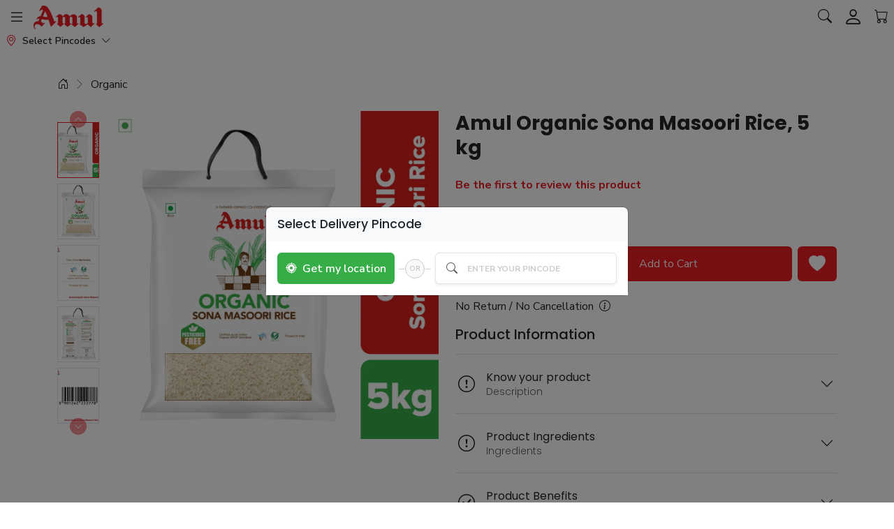

--- FILE ---
content_type: text/html; charset=utf-8
request_url: https://shop.amul.com/product/amul-organic-sona-masoori-rice-5-kg
body_size: 20566
content:
<!DOCTYPE html><html lang="en" data-bs-theme="light" dir="ltr" style="--ms-safespace: 0px;"><head>
    <meta charset="utf-8">
    <meta http-equiv="X-UA-Compatible" content="IE=edge">
    <meta name="referrer" content="origin">
    <meta name="viewport" content="initial-scale=1, minimum-scale=1,maximum-scale=1, height=device-height, width=device-width">
    <base href="/"><link rel="icon" href="https://cdn.storehippo.com/s/62fa94df8c13af2e242eba16/69218ce0ac84c207c2c1c613/amul_favicon_128.png" type="image/png">
<meta name="apple-mobile-web-app-capable" content="yes">
<meta name="theme-color" content="#a0ce4e">
<meta name="thumbnail" content="https://cdn.storehippo.com/s/62fa94df8c13af2e242eba16/683693f8d8088fe70feaba1b/logo-256x256-c.png">
<link rel="apple-touch-icon" href="https://cdn.storehippo.com/s/62fa94df8c13af2e242eba16/683693f8d8088fe70feaba1b/logo-36x36-c.png" sizes="36x36">
<link rel="apple-touch-icon" href="https://cdn.storehippo.com/s/62fa94df8c13af2e242eba16/683693f8d8088fe70feaba1b/logo-48x48-c.png" sizes="48x48">
<link rel="apple-touch-icon" href="https://cdn.storehippo.com/s/62fa94df8c13af2e242eba16/683693f8d8088fe70feaba1b/logo-72x72-c.png" sizes="72x72">
<link rel="apple-touch-icon" href="https://cdn.storehippo.com/s/62fa94df8c13af2e242eba16/683693f8d8088fe70feaba1b/logo-96x96-c.png" sizes="96x96">
<link rel="apple-touch-icon" href="https://cdn.storehippo.com/s/62fa94df8c13af2e242eba16/683693f8d8088fe70feaba1b/logo-144x144-c.png" sizes="144x144">
<link rel="apple-touch-icon" href="https://cdn.storehippo.com/s/62fa94df8c13af2e242eba16/683693f8d8088fe70feaba1b/logo-192x192-c.png" sizes="192x192">
<link rel="apple-touch-icon" href="https://cdn.storehippo.com/s/62fa94df8c13af2e242eba16/683693f8d8088fe70feaba1b/logo-512x512-c.png" sizes="512x512">

            
            
            
            
            
                    
            <link href="https://cdnjs.cloudflare.com/ajax/libs/bootstrap-icons/1.11.1/font/bootstrap-icons.min.css" rel="stylesheet" media="all">
            








<link rel="stylesheet" id="msVariantFile" href="https://shop.amul.com/ms/theme/62fa94df8c13af2e242eba16/amul/6731f68069aefe00369e525b/ms1761303_1758543115056/53734f1410ee11cd79000002.sass.css"><!--REQ_URL:[/product/amul-organic-sona-masoori-rice-5-kg],REQ_TIME:[1768579685200]--> <style>
/* ================= Moble Header Style Start  ================= */
:root{
    --ms-mobile-headerheight : 75px;
    --ms-mobile-shortheaderheight : 50px;
}
/* ================= Moble Header Style END  ================= */
/* ====== Header With React Native App Style : Star ======== */
#mobile-header-fix,.mobile-header-height{height:calc(var(--ms-mobile-headerheight) + var(--ms-safespace)) !important;}

#product_image_modal .close {
	top: var(--ms-safespace) !important;
}

#mobile-header-fix .ms-h-55 {height:calc(var(--ms-mobile-smallheaderheight) + var(--ms-safespace)) !important}
.mobile-inner-header .inner-header-height,#plane-header{height:calc(var(--ms-mobile-shortheaderheight) + var(--ms-safespace)) !important}

.reactapp_init #plane-header,.reactapp_init #mobile-header-fix,
.reactapp_init .appsafespace,.reactapp_init #mobile-header-fix .sticky,.reactapp_init .checkout_mob_header{padding-top:var(--ms-safespace) !important}
.reactapp_init .offcanvas,.reactapp_init .slide-canvas{padding-top:var(--ms-safespace) !important}
.reactapp_init .appsafespace-fromtop{top:var(--ms-safespace) !important}
</style><link type="text/css" rel="stylesheet" href="https://cdnjs.cloudflare.com/ajax/libs/PullToRefresh/0.1.1/ptr.min.css"><title>Amul Organic Sona Masoori Rice, 5 kg</title><meta name="description" content="The food we grow and the food we eat should always be chemical-free and nutrient-rich. At Amul, we believe in doing things the natural way. Which is why we intr"><link rel="canonical" href="https://shop.amul.com/en/product/amul-organic-sona-masoori-rice-5-kg"><link rel="alternate" href="https://shop.amul.com/en/product/amul-organic-sona-masoori-rice-5-kg" hreflang="EN"><meta property="og:title" content="Amul Organic Sona Masoori Rice, 5 kg"><meta property="og:description" content="The food we grow and the food we eat should always be chemical-free and nutrient-rich. At Amul, we believe in doing things the natural way. Which is why we intr"><meta property="og:image" content="https://shop.amul.com/s/62fa94df8c13af2e242eba16/659ceedb9474f49b340caa40/01-hero-image_amul-organic-sonamasoori-rice-5kg-480x480.png"><meta property="og:url" content="https://shop.amul.com/en/product/amul-organic-sona-masoori-rice-5-kg"><meta property="og:type" content="website"><link type="text/css" rel="stylesheet" href="https://cdnjs.cloudflare.com/ajax/libs/slick-carousel/1.8.1/slick.min.css"></head>
<body class="ms-l-en modal-open" style="overflow: hidden; padding-right: 0px;">
  <div id="body" data-v-app=""><div><div id="ms-content" class=""><div class="message-group"></div><style scoped="">.message-alert-wrap { position: fixed; text-align: center; font-size: 14px;font-weight:600; margin-bottom: 0px !important; padding: 10px; z-index: 9999999; right:0;top:100px; } /* Alerts */ .alert--type{ display:inline-flex; animation: myAnim 0.3s cubic-bezier(0.32, 0, 0.67, 0) 0s 1 normal forwards; padding: 10px 30px; margin-bottom: 15px; border-radius: 3px; letter-spacing: 0.5px; color: rgba(255,255,255,0.8); box-shadow: 0 5px 10px rgba(#000, .3); opacity: 0; } .alert--type.success{ border-bottom: 3px solid #25a25a; background-image: linear-gradient(#69dd9a, #2ecc71); } .alert--type.warning{ border-bottom: 3px solid #bf6516; background-image: linear-gradient(#eea667, #e67e22) } .alert--type.danger{ border-bottom: 3px solid #d62c1a; background-image: linear-gradient(#ef8b80, #e74c3c); } /* Cart Message */ .cart-success-alert{ z-index:999999; height:72px; width:72px; overflow:visible; position:fixed; bottom:20px; right:5%; box-shadow: 0 4px 30px rgba(0,0,0,0.17); background:#fff; border-radius:8px; display:flex;justify-content:center;align-items:center; animation: myAnimbottom 0.3s cubic-bezier(0.32, 0, 0.67, 0) 0s 1 normal forwards; } .cart-success-alert i{font-size:30px} .cart-success-alert .cart-success-count{ position: absolute; background:hsl(7, 80%, 56%); border-radius:50%;color:#fff; display:flex;justify-content:center;align-items:center; font-size:12px; top: -10px; right: -10px; height: 28px; width: 28px; } @media screen and (max-width: 768px) { .message-alert-wrap { font-size: 12px; top:55px; } } @keyframes myAnimbottom { 0% { opacity: 0; transform: translateY(50px); } 100% { opacity: 1; transform: translateY(0); } } @keyframes myAnim { 0% { opacity: 0; transform: translateX(250px); } 100% { opacity: 1; transform: translateX(0); } }</style><div style="display: none;"><div itemscope="" itemtype="http://schema.org/WebSite"><link itemprop="url" href="https://shop.amul.com"><span itemprop="name">Amul</span><span itemprop="description">Gujarat Co-operative Milk Marketing Federation Ltd. (GCMMF Ltd.), is India's largest food marketing organisation.</span><span itemprop="image">https://shop.amul.com/s/62fa94df8c13af2e242eba16/632c0a030a4b84e22b4994cc/asset-1-480x480.png</span></div><div itemscope="" itemtype="http://schema.org/PostalAddress"><span itemprop="streetAddress">Gujarat Cooperative Milk Marketing Federation Ltd., Amul Dairy Road</span><span itemprop="postalCode">388001</span><span itemprop="addressLocality">Anand</span><span itemprop="addressCountry">IN</span></div><div itemscope="" itemtype="http://schema.org/Organization"><span itemprop="name">Amul</span><span itemprop="url">https://shop.amul.com</span><div itemprop="address" itemscope="" itemtype="http://schema.org/PostalAddress"><span itemprop="streetAddress">Gujarat Cooperative Milk Marketing Federation Ltd., Amul Dairy Road</span><span itemprop="addressLocality">Anand</span>, <span itemprop="addressCountry">IN</span></div><span itemprop="telephone">+9118002583333</span><span itemprop="image">https://shop.amul.com/s/62fa94df8c13af2e242eba16/632c0a030a4b84e22b4994cc/asset-1-480x480.png"</span><span itemprop="email"><a href="/cdn-cgi/l/email-protection" class="__cf_email__" data-cfemail="e48197908b9681a485899188ca878b8b94">[email&#160;protected]</a></span></div><div><div itemscope="" itemtype="http://schema.org/Product"><span itemprop="isbn"></span><span itemprop="productID">659cee83cc7fe3f9a164df4b</span><span itemprop="name">Amul Organic Sona Masoori Rice, 5 kg</span><img itemprop="image" src="https://shop.amul.com/s/62fa94df8c13af2e242eba16/659ceedb9474f49b340caa40/01-hero-image_amul-organic-sonamasoori-rice-5kg.png" alt="Amul Organic Sona Masoori Rice, 5 kg"><span itemprop="description"><p>The food we grow and the food we eat should always be chemical-free and nutrient-rich. At Amul, we believe in doing things the natural way. Which is why we introduced Amul <span style="color: #2dc26b;"><strong>Organic range, a step towards healthier and cleaner world</strong></span><strong>. </strong>Keeping in mind the well-being of our customers and mother earth, <strong><span style="color: #2dc26b;">we encourage organic farming</span></strong>. We source harvest from farmers who grow crops without pesticides. This chemical-free produce is then processed and packed in organic certified facilities. Amul Organic range comes with the brand's <span style="color: #2dc26b;"><strong>75 years of trust</strong></span> and <strong><span style="color: #2dc26b;">NPOP certification</span>.</strong> After revolutionising the dairy industry, we are now on a mission to <strong><span style="color: #2dc26b;">make organic food accessible to all and make every meal of every Indian nourishing</span>.</strong></p></span><span itemprop="sku">ORGSRCP02_01</span><div itemprop="offers" itemtype="http://schema.org/Offer" itemscope=""><span itemprop="priceCurrency">INR</span><span itemprop="price">520</span><link itemprop="availability" href="https://schema.org/InStock">In Stock<!----></div><div itemprop="brand" itemtype="http://schema.org/Brand" itemscope=""><span itemprop="name">Amul</span></div><!----></div></div><!----></div><div id="mobile-header"><div id="mobile-header" class="mobile_theme"><div class="mini-access navfixedhide"><div class="mobile-header-height" style="height: 75px;"></div><div class="mob-main-header fixed-top bg-white px-2 mw-100" id="mobile-header-fix" style="height: 75px;"><div class="mobile-main-row h-100 d-flex flex-row flex-wrap align-items-center justify-content-between py-2"><div class="mobile-col flex-fill left d-flex align-items-center flex-row flex-wrap"><div class="mobile-col-item mobile-hamburger px-1"><a class="back-btn test" data-bs-toggle="offcanvas" href="#offcanvasleft"><i class="bi bi-list lh-1 text-dark fs-4"></i></a></div><div class="mobile-col-item mobile-logo px-2"><a class="mobile_logo d-block"><img loading="lazy" onerror="ms._imageError(this)" alt="Amul" title="Amul" src="https://shop.amul.com/s/62fa94df8c13af2e242eba16/632c0a0b0a4b84e22b49998c/asset-1-150x150.png" class="img-fluid" ms-data-valign="middle" style="max-height: 35px; max-width: 100px;"></a></div></div><div class="mobile-col flex-auto right ps-2 d-flex align-items-center flex-row flex-wrap"><div class="position-relative"><button class="btn btn-link p-0" type="button"><i class="bi bi-search lh-1 text-dark fs-5"></i></button></div><div class="mobile-col-item mobile-user ms-3"><a class="mobile-header-icon position-relative d-block" data-bs-toggle="offcanvas" href="#offcanvasright" title="User Canvas"><i class="bi bi-person lh-1 text-dark fs-3"></i></a></div><div class="mobile-col-item mobile-cart ms-3"><a class="mobile-header-icon position-relative d-block" title="Shopping Cart"><i class="bi bi-cart lh-1 text-dark fs-5"></i><!----></a></div></div><div class="mobile-col-item mobile-location w-100"><div role="button" class="d-flex align-items-center flex-nowrap pincode_wrap w-100 mt-2 lh-1" data-bs-toggle="modal" href="#locationWidgetModal"><div class="d-flex align-items-center loc_area overflow-hidden text-turncate w-100"><i class="bi bi-geo-alt lh-1 fs-6 text-primary"></i><!----><span class="ms-2 fw-semibold">Select Pincodes <i class="bi bi-chevron-down lh-1 ms-1"></i></span><!----></div></div></div></div></div></div><div class="offcanvas offcanvas-start canvas-panel pb-3" tabindex="-1" id="offcanvasleft" style="max-width: 300px;"><div class="offcanvas-body h-100 overflow-auto p-0"><div class="offcanvas-head-wrap py-2 px-3 bg-primary d-flex align-items-center" style="height: 55px;"><h4 class="text-white lh-sm fw-bold m-0">Shop</h4></div><div class="mobile-category-navbar"><div class="d-block"><ul class="mobile-nav p-0 m-0 list-unstyled"><li class="header-nav-item first-nav-item border-bottom border-dark border-opacity-10 px-3"><a href="/en/browse/protein" data-bs-dismiss="offcanvas" class="d-flex align-items-center justify-content-start w-100 lh-sm small position-relative p-3 px-1 nav_header_color fw-semibold"><img loading="lazy" onerror="ms._imageError(this)" alt="Image" src="https://shop.amul.com/s/62fa94df8c13af2e242eba16/67ebdf1ecb09520024cbf49c/amul_category-icon_new-protein-icon-400x400.jpg" class="img-fluid" style="width: 30px; height: 30px; object-fit: contain;"><span class="fw-bold text-muted text-center ms-2">Protein</span></a></li><li class="header-nav-item first-nav-item border-bottom border-dark border-opacity-10 px-3"><a href="/en/browse/organic" data-bs-dismiss="offcanvas" class="d-flex align-items-center justify-content-start w-100 lh-sm small position-relative p-3 px-1 nav_header_color fw-semibold"><img loading="lazy" onerror="ms._imageError(this)" alt="Image" src="https://shop.amul.com/s/62fa94df8c13af2e242eba16/634533f96e5ec5a5f79f5f55/icon_organic-400x400.png" class="img-fluid" style="width: 30px; height: 30px; object-fit: contain;"><span class="fw-bold text-muted text-center ms-2">Organic</span></a></li><li class="header-nav-item first-nav-item border-bottom border-dark border-opacity-10 px-3"><a href="/en/browse/kitchen-essentials" data-bs-dismiss="offcanvas" class="d-flex align-items-center justify-content-start w-100 lh-sm small position-relative p-3 px-1 nav_header_color fw-semibold"><img loading="lazy" onerror="ms._imageError(this)" alt="Image" src="https://shop.amul.com/s/62fa94df8c13af2e242eba16/67ebd6b6cb09520024c9a389/amul_catg_icons_nw_2025_kitc-essentials-400x400.jpg" class="img-fluid" style="width: 30px; height: 30px; object-fit: contain;"><span class="fw-bold text-muted text-center ms-2">Kitchen Essentials</span></a></li><li class="header-nav-item first-nav-item border-bottom border-dark border-opacity-10 px-3"><a href="/en/browse/tea-and-snacks" data-bs-dismiss="offcanvas" class="d-flex align-items-center justify-content-start w-100 lh-sm small position-relative p-3 px-1 nav_header_color fw-semibold"><img loading="lazy" onerror="ms._imageError(this)" alt="Image" src="https://shop.amul.com/s/62fa94df8c13af2e242eba16/67ebd4a6cb09520024c90998/amul_catg_icons_nw_2025_tea-and-snacks-400x400.jpg" class="img-fluid" style="width: 30px; height: 30px; object-fit: contain;"><span class="fw-bold text-muted text-center ms-2">Tea &amp; Snacks</span></a></li><li class="header-nav-item first-nav-item border-bottom border-dark border-opacity-10 px-3"><a href="/en/browse/chocolates" data-bs-dismiss="offcanvas" class="d-flex align-items-center justify-content-start w-100 lh-sm small position-relative p-3 px-1 nav_header_color fw-semibold"><img loading="lazy" onerror="ms._imageError(this)" alt="Image" src="https://shop.amul.com/s/62fa94df8c13af2e242eba16/65be344a8a14cf792537fe7b/amul_category-icon_chocolates_new-400x400.png" class="img-fluid" style="width: 30px; height: 30px; object-fit: contain;"><span class="fw-bold text-muted text-center ms-2">Chocolates</span></a></li><li class="header-nav-item first-nav-item border-bottom border-dark border-opacity-10 px-3"><a href="/en/browse/peanut-butter" data-bs-dismiss="offcanvas" class="d-flex align-items-center justify-content-start w-100 lh-sm small position-relative p-3 px-1 nav_header_color fw-semibold"><img loading="lazy" onerror="ms._imageError(this)" alt="Image" src="https://shop.amul.com/s/62fa94df8c13af2e242eba16/67ebd9fcfdc610002b745b69/icon_peanut-butter-400x400.png" class="img-fluid" style="width: 30px; height: 30px; object-fit: contain;"><span class="fw-bold text-muted text-center ms-2">Peanut Butter</span></a></li><li class="header-nav-item first-nav-item border-bottom border-dark border-opacity-10 px-3"><a href="/en/browse/beverages" data-bs-dismiss="offcanvas" class="d-flex align-items-center justify-content-start w-100 lh-sm small position-relative p-3 px-1 nav_header_color fw-semibold"><img loading="lazy" onerror="ms._imageError(this)" alt="Image" src="https://shop.amul.com/s/62fa94df8c13af2e242eba16/65bb63584067d2c8f8908aaf/icon_beverages-400x400.png" class="img-fluid" style="width: 30px; height: 30px; object-fit: contain;"><span class="fw-bold text-muted text-center ms-2">Beverages</span></a></li><li class="header-nav-item first-nav-item border-bottom border-dark border-opacity-10 px-3"><a href="/en/browse/camel-milk" data-bs-dismiss="offcanvas" class="d-flex align-items-center justify-content-start w-100 lh-sm small position-relative p-3 px-1 nav_header_color fw-semibold"><img loading="lazy" onerror="ms._imageError(this)" alt="Image" src="https://shop.amul.com/s/62fa94df8c13af2e242eba16/634533816561b6a5b13ed241/icon_camel-milk-400x400.png" class="img-fluid" style="width: 30px; height: 30px; object-fit: contain;"><span class="fw-bold text-muted text-center ms-2">Camel Milk</span></a></li><li class="header-nav-item first-nav-item border-bottom border-dark border-opacity-10 px-3"><a href="/en/browse/sweets" data-bs-dismiss="offcanvas" class="d-flex align-items-center justify-content-start w-100 lh-sm small position-relative p-3 px-1 nav_header_color fw-semibold"><img loading="lazy" onerror="ms._imageError(this)" alt="Image" src="https://shop.amul.com/s/62fa94df8c13af2e242eba16/67f0c40a5c532b002b4559a7/icon_sweets-400x400.png" class="img-fluid" style="width: 30px; height: 30px; object-fit: contain;"><span class="fw-bold text-muted text-center ms-2">Sweets</span></a></li><li class="header-nav-item first-nav-item border-bottom border-dark border-opacity-10 px-3"><a href="/en/browse/milk" data-bs-dismiss="offcanvas" class="d-flex align-items-center justify-content-start w-100 lh-sm small position-relative p-3 px-1 nav_header_color fw-semibold"><img loading="lazy" onerror="ms._imageError(this)" alt="Image" src="https://shop.amul.com/s/62fa94df8c13af2e242eba16/67c29ccd000c100024e461c2/amul_category-icons_2024_milk-400x400.png" class="img-fluid" style="width: 30px; height: 30px; object-fit: contain;"><span class="fw-bold text-muted text-center ms-2">Milk</span></a></li><li class="header-nav-item first-nav-item border-bottom border-dark border-opacity-10 px-3"><a href="/en/browse/ghee" data-bs-dismiss="offcanvas" class="d-flex align-items-center justify-content-start w-100 lh-sm small position-relative p-3 px-1 nav_header_color fw-semibold"><img loading="lazy" onerror="ms._imageError(this)" alt="Image" src="https://shop.amul.com/s/62fa94df8c13af2e242eba16/65ba1b59fbf7a4bd70f6f80c/icon_ghee-400x400.png" class="img-fluid" style="width: 30px; height: 30px; object-fit: contain;"><span class="fw-bold text-muted text-center ms-2">Ghee</span></a></li><li class="header-nav-item first-nav-item border-bottom border-dark border-opacity-10 px-3"><a href="/en/browse/infant-food" data-bs-dismiss="offcanvas" class="d-flex align-items-center justify-content-start w-100 lh-sm small position-relative p-3 px-1 nav_header_color fw-semibold"><img loading="lazy" onerror="ms._imageError(this)" alt="Image" src="https://shop.amul.com/s/62fa94df8c13af2e242eba16/65d9d6cd77aa5548afce9737/amul_category-icon_infant-formula_revised-400x400.png" class="img-fluid" style="width: 30px; height: 30px; object-fit: contain;"><span class="fw-bold text-muted text-center ms-2">Infant Food</span></a></li><li class="header-nav-item first-nav-item border-bottom border-dark border-opacity-10 px-3"><a href="/en/browse/fresh-cream" data-bs-dismiss="offcanvas" class="d-flex align-items-center justify-content-start w-100 lh-sm small position-relative p-3 px-1 nav_header_color fw-semibold"><img loading="lazy" onerror="ms._imageError(this)" alt="Image" src="https://shop.amul.com/s/62fa94df8c13af2e242eba16/6778eec9aa0501002b68a1b1/icon_fresh-cream-400x400.png" class="img-fluid" style="width: 30px; height: 30px; object-fit: contain;"><span class="fw-bold text-muted text-center ms-2">Fresh Cream</span></a></li><li class="header-nav-item first-nav-item border-bottom border-dark border-opacity-10 px-3"><a href="/en/browse/panchamrit" data-bs-dismiss="offcanvas" class="d-flex align-items-center justify-content-start w-100 lh-sm small position-relative p-3 px-1 nav_header_color fw-semibold"><img loading="lazy" onerror="ms._imageError(this)" alt="Image" src="https://shop.amul.com/s/62fa94df8c13af2e242eba16/65aa34b217d8999f600737ff/amul_category-icon_panchamrit-400x400.png" class="img-fluid" style="width: 30px; height: 30px; object-fit: contain;"><span class="fw-bold text-muted text-center ms-2">Panchamrit</span></a></li><li class="header-nav-item first-nav-item border-bottom border-dark border-opacity-10 px-3"><a href="/en/browse/milk-powders" data-bs-dismiss="offcanvas" class="d-flex align-items-center justify-content-start w-100 lh-sm small position-relative p-3 px-1 nav_header_color fw-semibold"><img loading="lazy" onerror="ms._imageError(this)" alt="Image" src="https://shop.amul.com/s/62fa94df8c13af2e242eba16/649d638023311ad3fb248835/amul_category-icon_wmp_new-400x400.png" class="img-fluid" style="width: 30px; height: 30px; object-fit: contain;"><span class="fw-bold text-muted text-center ms-2">Milk Powders</span></a></li></ul></div></div><!----><!----></div></div><div class="offcanvas offcanvas-end canvas-panel pb-3" tabindex="-1" id="offcanvasright" style="max-width: 300px;"><div class="offcanvas-header px-4 px-lg-5 pt-4"><img loading="lazy" onerror="ms._imageError(this)" alt="Amul" title="Amul" src="https://shop.amul.com/s/62fa94df8c13af2e242eba16/632c0a030a4b84e22b4994cc/asset-1-150x150.png" class="img-fluid w-75" ms-data-valign="middle" style="max-width: 80px;"><button type="button" class="btn-close" data-bs-dismiss="offcanvas" aria-label="Close"></button></div><div class="offcanvas-body h-100 overflow-auto px-4 px-lg-5 d-flex flex-column fs-6"><ul class="d-flex flex-column algn-items-center fw-light mb-3 pb-2 list-unstyled"><li class="mb-1"><a role="button" data-bs-dismiss="offcanvas" class="text-dark">Login / Register</a></li><li class="mb-1"><a role="button" class="text-decoration-none text-dark" href="/en/account/wishlist" title="User Wishlist" data-bs-dismiss="offcanvas">Wishlist</a></li></ul><!----><!----><ul class="fw-light mb-3 list-unstyled"><li><a class="btn btn-link text-dark p-0 text-decoration-none d-flex align-items-center justify-content-between" data-bs-toggle="collapse" href="#collapseLinks" role="button" aria-expanded="false" aria-controls="collapseExample"><span class="fs-6 fw-semibold">Links</span><i class="bi bi-chevron-right lh-1 text-dark fs-6"></i></a><ul class="collapse list-unstyled py-2 show" id="collapseLinks"><li class="my-2"><a role="button" href="/en/contact" data-bs-dismiss="offcanvas" class="text-decoration-none text-dark d-flex align-items-center">Contact Us</a></li><li class="my-2"><a role="button" href="/en/page/terms-condition" data-bs-dismiss="offcanvas" class="text-decoration-none text-dark d-flex align-items-center">Terms &amp; Condition</a></li><li class="my-2"><a role="button" href="/en/page/privacy-policy" data-bs-dismiss="offcanvas" class="text-decoration-none text-dark d-flex align-items-center">Privacy Policy</a></li><li class="my-2"><a role="button" href="/en/page/return-policy" data-bs-dismiss="offcanvas" class="text-decoration-none text-dark d-flex align-items-center">Return</a></li><li class="my-2"><a role="button" href="/en/page/refund-policy" data-bs-dismiss="offcanvas" class="text-decoration-none text-dark d-flex align-items-center">Refund</a></li></ul></li></ul><ul class="fw-light mb-3 list-unstyled"><li><a class="btn btn-link text-dark p-0 text-decoration-none d-flex align-items-center justify-content-between" data-bs-toggle="collapse" href="#currency" role="button" aria-expanded="false" aria-controls="collapseExample"><span class="fs-6 fw-semibold">Currency</span><i class="bi bi-chevron-right lh-1 text-dark fs-6"></i></a><ul class="collapse list-unstyled py-2" id="currency"><li class="my-2"><a class="d-flex align-items-center justify-content-between position-relative text-dark active" data-bs-dismiss="offcanvas" role="button"><span class="dropdown-value"><span class="currency">INR</span></span><span class="icon-wrap ps-2"><i class="bi bi-check2-circle lh-1 text-dark fs-4"></i></span></a></li></ul></li></ul><ul class="fw-light mb-3 list-unstyled"><li><a class="btn btn-link text-dark p-0 text-decoration-none d-flex align-items-center justify-content-between" data-bs-toggle="collapse" href="#language" role="button" aria-expanded="false" aria-controls="collapseExample"><span class="fs-6 fw-semibold">Language</span><i class="bi bi-chevron-right lh-1 text-dark fs-6"></i></a><ul class="collapse list-unstyled py-2" id="language"><li class="my-2"><a class="d-flex align-items-center justify-content-between position-relative text-dark active" data-bs-dismiss="offcanvas" role="button"><span class="dropdown-value">English - <span class="lang">EN</span></span><span class="icon-wrap ps-2"><i class="bi bi-check2-circle lh-1 text-success fs-4"></i></span></a></li></ul></li></ul><div class="py-3 mt-2 border-top mt-auto"><div class="title-wrap mb-2"><h4 class="m-0 fs-6 fw-semibold text-dark">Download our app</h4></div><div class="d-block"><a class="d-flex align-items-center btn btn-link p-0 text-muted" data-bs-dismiss="offcanvas" aria-label="Google Play Store" href="https://play.google.com/store/apps/details?id=in.mystore" target="_blank" rel="noopener noreferrer"><i class="bi bi-google-play lh-1 text-dark fs-6 me-2"></i><span class="ms-1">Google play</span></a></div></div></div></div><div class="offcanvas offcanvas-end border-0" tabindex="-1" id="searchOffcanvas" aria-labelledby="searchOffcanvasLabel"><div class="offcanvas-body p-0"><div class="autocomplete_wrapper position-relative dropdown w-100"><div class="autocomplete-input position-sticky top-0 bg-white p-3 pt-4" type="button" id="dropdownMenuButton1" data-bs-toggle="dropdown" aria-expanded="false" style="z-index: 9;"><div class="input-group autocomplete-input-group bg-white border rounded-3 overflow-hidden"><a role="button" class="btn text-primary px-2 d-flex align-items-center justify-content-center"><i class="bi bi-chevron-left lh-1 fs-6"></i></a><input id="searchtext" type="text" autocomplete="off" class="form-control form-control-sm border-0 search-area-input ps-0" placeholder="What are you looking for?" style="height: 50px;"></div></div><div class="w-100 overflow-hidden p-3 pt-0" aria-labelledby="dropdownMenuButton1"><div class="search_recentsearch mt-3 mt-md-0"><h4 class="mb-3 text-muted text-uppercase fw-semibold fs-6">Popular Searches</h4><ul class="list-unstyled m-0 p-0 d-flex flex-wrap gap-2"><li class="suggestion-item d-flex align-items-center px-2 py-1 border rounded-pill text-dark position-relative"><a role="button" class="nav_header_color lh-sm p-0 fw-semibold"><i class="bi bi-arrow-counterclockwise lh-1 small"></i><span class="lh-1 ms-1">Milk Powder</span></a></li><li class="suggestion-item d-flex align-items-center px-2 py-1 border rounded-pill text-dark position-relative"><a role="button" class="nav_header_color lh-sm p-0 fw-semibold"><i class="bi bi-arrow-counterclockwise lh-1 small"></i><span class="lh-1 ms-1">High Protein</span></a></li><li class="suggestion-item d-flex align-items-center px-2 py-1 border rounded-pill text-dark position-relative"><a role="button" class="nav_header_color lh-sm p-0 fw-semibold"><i class="bi bi-arrow-counterclockwise lh-1 small"></i><span class="lh-1 ms-1">Motichoor Laddoo</span></a></li></ul></div><div class="search_recentsearch mt-4 mt-md-1"><h4 class="mb-3 text-muted text-uppercase fw-semibold fs-6">Recent Search</h4><ul class="list-unstyled m-0 p-0 d-flex flex-wrap gap-2"><li class="suggestion-item d-flex align-items-center px-2 py-1 border rounded-pill text-dark position-relative"><a role="button" class="nav_header_color lh-sm p-0 fw-semibold"><i class="bi bi-arrow-counterclockwise lh-1 small"></i><span class="lh-1 ms-1">Kyla331love</span></a></li></ul></div></div><!----></div><style scoped="">.autocomplete_wrapper .dropdown-menu.show { transform: translate3d(0px, 3px, 0px) !important; /* box-shadow: 0px 4px 9px rgba(0,0,0,.2); */ } .autocomplete_suggestions { top: calc(100% + 3px) } .mh-none { max-height: none !important }</style></div></div></div><style scoped="">/* Style Here */ /* .catalog_mobile-header .catalog_mobile-styles{top:75px !important} */ .catalog_mobile-header .catalog_mobile-styles { top: calc(var(--ms-mobile-headerheight) + var(--ms-safespace)) !important; } #searchOffcanvas { position: fixed; bottom: 0; z-index: var(--bs-offcanvas-zindex); display: flex; flex-direction: column; max-width: 100%; color: var(--bs-offcanvas-color); visibility: hidden; background-color: var(--bs-offcanvas-bg); background-clip: padding-box; outline: 0; transition: var(--bs-offcanvas-transition); } #searchOffcanvas.showoffcanvas { transform: translate(0) !important; visibility: visible !important; -moz-transition: all .5s cubic-bezier(0,2); -webkit-transition: all .5s cubic-bezier(0,2); transition: all .5s cubic-bezier(0,2); }</style></div><!----><div class="modal fade show" id="locationWidgetModal" tabindex="-1" aria-labelledby="locationWidgetModalLabel" aria-modal="true" role="dialog" style="display: block;"><div class="modal-dialog modal-dialog-centered"><div class="modal-content bg-transparent"><div class="modal-header bg-light border-0"><h5 class="modal-title lh-1" id="locationWidgetModalLabel" style="font-size: 1.1rem;">Select Delivery Pincode</h5><!----></div><div class="modal-body bg-white"><div class="location-card new4"><div class="loaction-form"><form class="search-form" name="search" ms-name="search"><div class="d-flex align-items-center"><div role="button" class="d-flex align-items-center border-0 text-nowrap btn btn-success" style="height: 45px;"><i class="bi bi-crosshair2 fs-6 me-2 lh-1"></i><div><span class="bigLocationBtn d-block w-100 fw-semibold p-0" type="button">Get my location</span></div></div><div class="oval-container"><div class="oval"><span class="separator-text"><div class="or">OR</div></span></div></div><div class="input-auto-substore position-relative flex-fill"><span class="input-group-text bg-transparent border-0 px-2 ps-3 position-absolute top-0 start-0 h-100" style="z-index: 2;"><i class="bi bi-search lh-1 opacity-75"></i></span><input id="search" type="text" autocomplete="off" class="form-control py-2 px-3 ms-fs-12 flex-grow-1 rounded-2 shadow-sm pac-target-input" placeholder="Enter Your Pincode" required=""></div></div><!----><!----><!----><!----></form></div></div><style scoped="">.pac-container{z-index:9999!important} #locationWidgetModal .modal-dialog{max-width:520px} #locationWidgetModal .btn-close{position:absolute;top:-.2rem;right:-.2rem;width:1rem;height:1rem;background-color:var(--bs-white);opacity:1;line-height:1;border-radius:50%;box-shadow:0 0 10px rgba(0,0,0,.1);background-size:40%!important;background-image:none;display:flex;align-items:center;justify-content:center} #locationWidgetModal .btn-success{background:#36ad47} .location-card{position:relative;display:block;background:#fff;border-radius:8px} .location-card .card-header{padding:16px 24px;background:#eee;border-radius:8px 8px 0 0;border-bottom:1px solid #d5d9d9} .location-card .card-header .card-title{font-size:18px} .location-card .card-body{padding:16px 24px} .location-card .card-body p{font-size:12px;line-height:16px;color:#565959} .location-card .input-auto-substore{display:flex} .location-card .search-form{position:relative} .location-card .input-auto-substore .form-control{height:45px;border:1px solid #e5e5e5;font-weight:700;text-transform:uppercase;color:#131921;padding-left:45px!important} .location-card .input-auto-substore .form-control::-moz-placeholder{color:#ccc;opacity:1} .location-card .input-auto-substore .form-control::-webkit-input-placeholder{color:#ccc;opacity:1} .location-card .input-auto-substore .form-control::-ms-input-placeholder{color:#ccc;opacity:1} .location-card .input-auto-substore .form-control::-o-placeholder{color:#ccc;opacity:1} .location-card .search-form #automatic{position:absolute;box-shadow:none;max-height:180px;max-width:100%!important;min-width:100%;overflow-y:auto;top:48px} .location-card .search-form #automatic .list-group-item .item-name{font-size:12px!important} .location-card .search-form #automatic .ms-fs-16{font-size:14px!important} .oval-container{height:36px;display:flex;justify-content:center;align-items:center} .oval{width:28px;height:28px;border:solid 1px #ccc;background-color:#f9f9f9;border-radius:50%;display:flex;justify-content:center;align-items:center;margin:0 15px;position:relative} .oval .separator-text{position:relative;display:inline-block} .or-separator-line,.oval .separator-text::after,.oval .separator-text::before{content:'';position:absolute;top:50%;border-bottom:1px solid #ccc;width:8px;margin:0 7px} .oval .separator-text::before{right:100%} .oval .separator-text::after{left:100%} .or{width:16px;height:13px;font-size:10px;font-weight:500;font-stretch:normal;font-style:normal;line-height:normal;letter-spacing:normal;color:#bbb;text-align:center} #locationWidgetModal.mobile .modal-dialog{width:100%;height:100%;overflow:hidden;position:static;background:0 0!important;padding:0!important;display:block;margin:0!important;-moz-transform:none!important;-webkit-transform:none!important;transform:none!important;max-width:100%;display:flex;align-items:flex-end} #locationWidgetModal.mobile .modal-dialog .modal-content{border:none;height:80%;width:100%;box-shadow:none;border-radius:0;position:relative;-moz-transition:all .3s ease-in-out;-webkit-transition:all .3s ease-in-out;transition:all .3s ease-in-out;-moz-transform:translatey(100%)!important;-webkit-transform:translatey(100%)!important;transform:translatey(100%)!important} #locationWidgetModal.mobile.show .modal-dialog .modal-content{-moz-transform:translatey(0)!important;-webkit-transform:translatey(0)!important;transform:translatey(0)!important} #locationWidgetModal.mobile .btn-close{position:absolute;top:-60px;width:30px;height:30px;background-color:#00000096;color:#fff;opacity:1;line-height:1;border-radius:50%;box-shadow:0 0 10px rgba(0,0,0,.1);background-size:40%!important;left:0;right:0;margin:auto} #locationWidgetModal.mobile .modal-dialog .modal-content .modal-header{border-radius:15px 15px 0 0;background-color:#fff!important}</style></div></div></div></div><!----><div class="go-top position-fixed end-0 text-center p-2" style="display: none; z-index: 2 !important; bottom: 60px !important;"><button type="button" class="d-inline-block align-items-center justify-content-center btn btn-primary btn-sm small rounded-2 scroll_btn lh-1 py-2"><i class="bi bi-arrow-up-circle lh-1 text-white fs-5"></i></button></div><style scoped="">@import url('https://fonts.googleapis.com/css2?family=Nunito+Sans:wght@200;300;400;600;700;800;900&display=swap'); @import url('https://fonts.googleapis.com/css2?family=Open+Sans:wght@300;400;500;600;700;800&family=Poppins:wght@300;400;500;600;700&display=swap'); @import url('https://fonts.googleapis.com/css2?family=Lora:wght@400;500;600;700&display=swap'); :root { --bs-body-fontfamily:'Nunito Sans',sans-serif; --bs-heading-fontfamily:'Poppins',sans-serif; --bs-topheader-background: #131921; /* Top Header COLORS */ --bs-topheader-text: #ffffff; /* Top Header COLORS */ --bs-topheader-link: #ffffff; /* Top Header COLORS */ --bs-topheader-link-hover: #ffffff; /* Top Header COLORS */ --bs-mainheader-background: #131921; /* Main Header COLORS */ --bs-mainheader-text: #ffffff; /* Main Header COLORS */ --bs-mainheader-link: #ffffff; /* Main Header COLORS */ --bs-mainheader-link-hover: #ffffff; /* Main Header COLORS */ --bs-headernav-background: #ffffff; /* Nav Header COLORS */ --bs-headernav-text: #131921; /* Nav Header COLORS */ --bs-headernav-link: var(--bs-black); /* Nav Header COLORS */ --bs-headernav-link-hover: var(--bs-primary); /* Nav Header COLORS */ --bs-body-font-size:0.875rem; --bs-success: #36ad47; --bs-success-rgb: 54, 173, 71; /* Adjust the RGB values accordingly */ } /* Base Variables Setting */ .top_header_bg{background:var(--bs-topheader-background);} .top_header_color{color:var(--bs-topheader-text) !important;} .top_header_link_color a:not(.btn){color:var(--bs-topheader-link);} .top_header_link_color a:hover{color:var(--bs-topheader-link-hover);} .main_header_bg{background:var(--bs-mainheader-background);} .main_header_color{color:var(--bs-mainheader-text) !important;} .main_header_link_color a:not(.btn){color:var(--bs-mainheader-link);} .main_header_link_color a:hover{color:var(--bs-mainheader-link-hover);} .nav_header_bg{background:var(--bs-headernav-background);} .nav_header_color{color:var(--bs-headernav-text) !important;} .nav_header_link_color a:not(.btn){color:var(--bs-headernav-link);} .nav_header_link_color a:hover{color:var(--bs-headernav-link-hover);} .btn-primary,.btn-info,.btn-dark,.btn-warning,.btn-danger,.btn-success{ --bs-btn-color:#fff !important; --bs-btn-hover-color:#fff !important; --bs-btn-active-color:#fff !important; --bs-btn-disabled-color:#fff !important; } .btn.btn-outline-primary:hover { color: #fff !important; } /* Global Style */ body{font-family:var(--bs-body-fontfamily);font-weight:400; letter-spacing: 0;font-size:var(--bs-body-font-size) !important;} body a{text-decoration:none;} .h1,.h2,.h3,.h4,.h5,.h6,h1,h2,h3,h4,h5,h6{font-family:var(--bs-heading-fontfamily)} .form-control:focus,.form-control:hover,.form-control:active,.form-control:visited,.form-control:link, input:focus,input:hover,input:active,input:visited,input:link, button:focus,button:hover,button:active,button:visited,button:link, a:focus,a:hover,a:active,a:visited,a:link{outline:0;box-shadow:none !important;} /* Dropdowns Style */ .dropdown.onhover:hover .dropdown-menu{opacity:1;visibility: visible;display:block;transform:translate(0) !important;top:100% !important;right:0 !important;left:auto !important} /* Navigation Wrapper */ .navigation-wrapper .navbar-nav li.dropdown .nav-link:before{content:"";position: absolute;top:100%;left:0;width:100%;height:60px;opacity:0;visibility:hidden;display:none} .navigation-wrapper .navbar-nav li.dropdown:hover .nav-link:before{opacity:1;visibility: visible;display:block;} @keyframes pulse{ 0%{transform:scale(1);opacity:1} 50%{transform:scale(1.2);opacity:.8} 100%{transform:scale(1);opacity:1} } .hidden{opacity:0;visibility:hidden} .slick-arrow.slick-disabled, .slick-arrow.slick-disabled:hover{opacity: .5;cursor: default;visibility: hidden;} .slick-dots{position:static;margin:0;margin-top:20px;padding:0;display:flex;justify-content: center;z-index:1} .slick-dots li{list-style: none;height:8px;width:8px;border-radius:50%;margin:0 3px;padding:0;background:var(--bs-primary);opacity:0.2;-moz-transition: all 0.5s linear;-webkit-transition: all 0.5s linear;transition: all 0.5s linear;} .slick-dots li button{display: none} .slick-dots li.slick-active{width:15px;border-radius:4px;opacity:1;background:var(--bs-primary)} .categories-nav-item .nav_header_color:hover, .categories-nav-item .nav_header_color.active { color: #ea1b24 !important; } .categories-nav .slick-slider { display: none; } .categories-nav .slick-initialized.slick-slider { display: block; } .categories-nav .slick-initialized.slick-slider .slick-track { display: flex; min-width: 100%; } .header-nav .header-nav-item:hover{ background-color: #f1f1f1; } #clickCountWidgetModal .btn-close { position: absolute; right: -5px; z-index: 9; background: #fff; width: 20px; height: 20px; border-radius: 100%; top: -10px; opacity: 1; } .sendcount { display: inline-block; width: 100%; height: 100%; } /* #offcanvasCart .applycoupon-item { display: none; } */ #offcanvasCart .couponoffers .coupon-items .coupon-item:not(:first-child), #offcanvasCart .show_buttons { display: none !important; }</style><div class="product-details fs-6"><!----><div><div class="product_page product desktop py-4"><div class="container"><div><nav aria-label="breadcrumb"><ol class="breadcrumb mb-3 fs-6" itemscope="" itemtype="https://schema.org/BreadcrumbList"><li class="breadcrumb-item active" itemprop="itemListElement" itemscope="" itemtype="https://schema.org/ListItem"><a href="/en/" itemprop="item"><span itemprop="name" class="ic-grid"><i class="bi bi-house-door"></i></span></a><meta itemprop="position" content="1"></li><li class="breadcrumb-item active" aria-current="page" itemprop="itemListElement" itemscope="" itemtype="https://schema.org/ListItem"><i class="bi bi-chevron-right px-2"></i><a href="/en/browse/organic" itemprop="item"><span itemprop="name">Organic</span></a><!----><meta itemprop="position" content="2"></li></ol></nav><style scoped="">/* Breadcrumb */ .breadcrumb{display:flex;flex-wrap:wrap;padding:10px 0;margin-bottom:20px;list-style:none;background-color:rgba(0,0,0,0);font-size:16px} .breadcrumb a{color:#212529} /* .breadcrumb-item+.breadcrumb-item::before{float:left;padding-right:8px;color:#868e96;content:"/"} */ .breadcrumb-item+.breadcrumb-item::before {display: none;} .breadcrumb-item.active{color:#868e96} .breadcrumb-item+.breadcrumb-item {padding-left:0}</style></div><div class="row product"><div class="product-images col-12 col-md-6"><div><div class="product-images-block d-flex flex-row flex-nowrap"><div class="thumbnails-col me-3"><div id="thumbnails-carousel" class="carousel slide vertical py-3" data-bs-ride="false"><div class="carousel-inner" style="width: 60px; height: 432px;"><div class="carousel-item item h-100 active" data-bs-interval="10000"><div class="row flex-column flex-nowrap g-2"><div class="col-12"><a class="d-flex align-items-center justify-content-center overflow-hidden border w-100 active border-primary" role="button" style="height: 80px;"><img loading="lazy" onerror="ms._imageError(this)" src="https://shop.amul.com/s/62fa94df8c13af2e242eba16/659ceedb9474f49b340caa40/01-hero-image_amul-organic-sonamasoori-rice-5kg-120x120.png" class="feature-image mx-100 mh-100" style="object-fit: contain;"><!----></a></div><div class="col-12"><a class="d-flex align-items-center justify-content-center overflow-hidden border w-100" role="button" style="height: 80px;"><img loading="lazy" onerror="ms._imageError(this)" src="https://shop.amul.com/s/62fa94df8c13af2e242eba16/659ceedcfae5d8fa237ea18b/02-fop_amul-organic-sonamasoori-rice-5kg-120x120.png" class="feature-image mx-100 mh-100" style="object-fit: contain;"><!----></a></div><div class="col-12"><a class="d-flex align-items-center justify-content-center overflow-hidden border w-100" role="button" style="height: 80px;"><img loading="lazy" onerror="ms._imageError(this)" src="https://shop.amul.com/s/62fa94df8c13af2e242eba16/659cee83cc7fe3f9a164df5d/11-certificates_amul-organic-sonamasoori-rice-1kg-120x120.jpg" class="feature-image mx-100 mh-100" style="object-fit: contain;"><!----></a></div><div class="col-12"><a class="d-flex align-items-center justify-content-center overflow-hidden border w-100" role="button" style="height: 80px;"><img loading="lazy" onerror="ms._imageError(this)" src="https://shop.amul.com/s/62fa94df8c13af2e242eba16/659ceedc98ebb1fa00d3aefb/03-bop_amul-organic-sonamasoori-rice-5kg-120x120.png" class="feature-image mx-100 mh-100" style="object-fit: contain;"><!----></a></div><div class="col-12"><a class="d-flex align-items-center justify-content-center overflow-hidden border w-100" role="button" style="height: 80px;"><img loading="lazy" onerror="ms._imageError(this)" src="https://shop.amul.com/s/62fa94df8c13af2e242eba16/659cef0398ebb1fa00d3b253/05-bar-code_amul-organic-sonamasoori-rice-5kg-120x120.jpg" class="feature-image mx-100 mh-100" style="object-fit: contain;"><!----></a></div></div></div><div class="carousel-item item h-100" data-bs-interval="10000"><div class="row flex-column flex-nowrap g-2"><div class="col-12"><a class="d-flex align-items-center justify-content-center overflow-hidden border w-100" role="button" style="height: 80px;"><img loading="lazy" onerror="ms._imageError(this)" src="https://shop.amul.com/s/62fa94df8c13af2e242eba16/659cef036d8bbc16a63f0729/06-ingredients_amul-organic-sonamasoori-rice-5kg-120x120.jpg" class="feature-image mx-100 mh-100" style="object-fit: contain;"><!----></a></div><div class="col-12"><a class="d-flex align-items-center justify-content-center overflow-hidden border w-100" role="button" style="height: 80px;"><img loading="lazy" onerror="ms._imageError(this)" src="https://shop.amul.com/s/62fa94df8c13af2e242eba16/659cee83cc7fe3f9a164df57/08-storage-norms_amul-organic-sonamasoori-rice-1kg-120x120.jpg" class="feature-image mx-100 mh-100" style="object-fit: contain;"><!----></a></div><div class="col-12"><a class="d-flex align-items-center justify-content-center overflow-hidden border w-100" role="button" style="height: 80px;"><img loading="lazy" onerror="ms._imageError(this)" src="https://shop.amul.com/s/62fa94df8c13af2e242eba16/659cee83cc7fe3f9a164df59/09-manufacturer-120x120.jpg" class="feature-image mx-100 mh-100" style="object-fit: contain;"><!----></a></div><div class="col-12"><a class="d-flex align-items-center justify-content-center overflow-hidden border w-100" role="button" style="height: 80px;"><img loading="lazy" onerror="ms._imageError(this)" src="https://shop.amul.com/s/62fa94df8c13af2e242eba16/671c9361ba3738002bc90a78/10-marketer-120x120.jpg" class="feature-image mx-100 mh-100" style="object-fit: contain;"><!----></a></div></div></div></div><button class="carousel-control-prev arrow-btn prev" type="button" data-bs-target="#thumbnails-carousel" data-bs-slide="prev" style="height: 1.5rem;"><span class="carousel-control-prev-icon rounded-circle bg-primary" aria-hidden="true" style="background-size: 50%; width: 1.5rem; height: 1.5rem;"></span></button><button class="carousel-control-next arrow-btn next" type="button" data-bs-target="#thumbnails-carousel" data-bs-slide="next" style="height: 1.5rem;"><span class="carousel-control-next-icon rounded-circle bg-primary" aria-hidden="true" style="background-size: 50%; width: 1.5rem; height: 1.5rem;"></span></button></div></div><div class="featured_image-col flex-fill w-100 position-relative"><div class="product-image" role="button" data-bs-toggle="modal" data-bs-target="#product_image_modal"><div class="featuredimage-container w-100"><img onerror="ms._imageError(this)" class="feature-image img-fluid h-100 w-100 text-center m-auto" src="https://shop.amul.com/s/62fa94df8c13af2e242eba16/659ceedb9474f49b340caa40/01-hero-image_amul-organic-sonamasoori-rice-5kg-1024x1024.png" alt="..." title="..." width="600" height="600" style="cursor: zoom-in;"></div><!----><div class="featuredimage-container w-100" style="display: none;"><img onerror="ms._imageError(this)" class="feature-image img-fluid h-100 w-100 text-center m-auto" src="https://shop.amul.com/s/62fa94df8c13af2e242eba16/659ceedcfae5d8fa237ea18b/02-fop_amul-organic-sonamasoori-rice-5kg-1024x1024.png" alt="..." title="..." width="600" height="600" style="cursor: zoom-in;"></div><!----><div class="featuredimage-container w-100" style="display: none;"><img onerror="ms._imageError(this)" class="feature-image img-fluid h-100 w-100 text-center m-auto" src="https://shop.amul.com/s/62fa94df8c13af2e242eba16/659cee83cc7fe3f9a164df5d/11-certificates_amul-organic-sonamasoori-rice-1kg-1024x1024.jpg" alt="..." title="..." width="600" height="600" style="cursor: zoom-in;"></div><!----><div class="featuredimage-container w-100" style="display: none;"><img onerror="ms._imageError(this)" class="feature-image img-fluid h-100 w-100 text-center m-auto" src="https://shop.amul.com/s/62fa94df8c13af2e242eba16/659ceedc98ebb1fa00d3aefb/03-bop_amul-organic-sonamasoori-rice-5kg-1024x1024.png" alt="..." title="..." width="600" height="600" style="cursor: zoom-in;"></div><!----><div class="featuredimage-container w-100" style="display: none;"><img onerror="ms._imageError(this)" class="feature-image img-fluid h-100 w-100 text-center m-auto" src="https://shop.amul.com/s/62fa94df8c13af2e242eba16/659cef0398ebb1fa00d3b253/05-bar-code_amul-organic-sonamasoori-rice-5kg-1024x1024.jpg" alt="..." title="..." width="600" height="600" style="cursor: zoom-in;"></div><!----><div class="featuredimage-container w-100" style="display: none;"><img onerror="ms._imageError(this)" class="feature-image img-fluid h-100 w-100 text-center m-auto" src="https://shop.amul.com/s/62fa94df8c13af2e242eba16/659cef036d8bbc16a63f0729/06-ingredients_amul-organic-sonamasoori-rice-5kg-1024x1024.jpg" alt="..." title="..." width="600" height="600" style="cursor: zoom-in;"></div><!----><div class="featuredimage-container w-100" style="display: none;"><img onerror="ms._imageError(this)" class="feature-image img-fluid h-100 w-100 text-center m-auto" src="https://shop.amul.com/s/62fa94df8c13af2e242eba16/659cee83cc7fe3f9a164df57/08-storage-norms_amul-organic-sonamasoori-rice-1kg-1024x1024.jpg" alt="..." title="..." width="600" height="600" style="cursor: zoom-in;"></div><!----><div class="featuredimage-container w-100" style="display: none;"><img onerror="ms._imageError(this)" class="feature-image img-fluid h-100 w-100 text-center m-auto" src="https://shop.amul.com/s/62fa94df8c13af2e242eba16/659cee83cc7fe3f9a164df59/09-manufacturer-1024x1024.jpg" alt="..." title="..." width="600" height="600" style="cursor: zoom-in;"></div><!----><div class="featuredimage-container w-100" style="display: none;"><img onerror="ms._imageError(this)" class="feature-image img-fluid h-100 w-100 text-center m-auto" src="https://shop.amul.com/s/62fa94df8c13af2e242eba16/671c9361ba3738002bc90a78/10-marketer-1024x1024.jpg" alt="..." title="..." width="600" height="600" style="cursor: zoom-in;"></div><!----></div></div></div><div class="modal fade in" id="product_image_modal"><div class="modal-dialog modal-dialog-centered"><div class="modal-content mx-auto rounded-0" style="max-height: 100%; max-width: 90%; width: 600px; min-width: 600px;"><div class="modal-body p-0"><a role="button" data-bs-dismiss="modal" class="close position-absolute top-0 end-0 py-2 px-3 bg-white">×</a><div class="d-flex flex-row flex-nowrap justify-content-between" style="max-height: 100%; height: 600px;"><div class="col-auto p-1 overflow-auto bg-light"><div class="d-block"><a role="button" class="cloud-zoom d-block w-100 border mb-1 active border-primary"><img onerror="ms._imageError(this)" class="feature-image" src="https://shop.amul.com/s/62fa94df8c13af2e242eba16/659ceedb9474f49b340caa40/01-hero-image_amul-organic-sonamasoori-rice-5kg-100x100.png" alt="..." title="..." style="width: 80px; height: 80px; object-fit: cover; object-position: center top;"></a><a role="button" class="cloud-zoom d-block w-100 border mb-1"><img onerror="ms._imageError(this)" class="feature-image" src="https://shop.amul.com/s/62fa94df8c13af2e242eba16/659ceedcfae5d8fa237ea18b/02-fop_amul-organic-sonamasoori-rice-5kg-100x100.png" alt="..." title="..." style="width: 80px; height: 80px; object-fit: cover; object-position: center top;"></a><a role="button" class="cloud-zoom d-block w-100 border mb-1"><img onerror="ms._imageError(this)" class="feature-image" src="https://shop.amul.com/s/62fa94df8c13af2e242eba16/659cee83cc7fe3f9a164df5d/11-certificates_amul-organic-sonamasoori-rice-1kg-100x100.jpg" alt="..." title="..." style="width: 80px; height: 80px; object-fit: cover; object-position: center top;"></a><a role="button" class="cloud-zoom d-block w-100 border mb-1"><img onerror="ms._imageError(this)" class="feature-image" src="https://shop.amul.com/s/62fa94df8c13af2e242eba16/659ceedc98ebb1fa00d3aefb/03-bop_amul-organic-sonamasoori-rice-5kg-100x100.png" alt="..." title="..." style="width: 80px; height: 80px; object-fit: cover; object-position: center top;"></a><a role="button" class="cloud-zoom d-block w-100 border mb-1"><img onerror="ms._imageError(this)" class="feature-image" src="https://shop.amul.com/s/62fa94df8c13af2e242eba16/659cef0398ebb1fa00d3b253/05-bar-code_amul-organic-sonamasoori-rice-5kg-100x100.jpg" alt="..." title="..." style="width: 80px; height: 80px; object-fit: cover; object-position: center top;"></a><a role="button" class="cloud-zoom d-block w-100 border mb-1"><img onerror="ms._imageError(this)" class="feature-image" src="https://shop.amul.com/s/62fa94df8c13af2e242eba16/659cef036d8bbc16a63f0729/06-ingredients_amul-organic-sonamasoori-rice-5kg-100x100.jpg" alt="..." title="..." style="width: 80px; height: 80px; object-fit: cover; object-position: center top;"></a><a role="button" class="cloud-zoom d-block w-100 border mb-1"><img onerror="ms._imageError(this)" class="feature-image" src="https://shop.amul.com/s/62fa94df8c13af2e242eba16/659cee83cc7fe3f9a164df57/08-storage-norms_amul-organic-sonamasoori-rice-1kg-100x100.jpg" alt="..." title="..." style="width: 80px; height: 80px; object-fit: cover; object-position: center top;"></a><a role="button" class="cloud-zoom d-block w-100 border mb-1"><img onerror="ms._imageError(this)" class="feature-image" src="https://shop.amul.com/s/62fa94df8c13af2e242eba16/659cee83cc7fe3f9a164df59/09-manufacturer-100x100.jpg" alt="..." title="..." style="width: 80px; height: 80px; object-fit: cover; object-position: center top;"></a><a role="button" class="cloud-zoom d-block w-100 border mb-1"><img onerror="ms._imageError(this)" class="feature-image" src="https://shop.amul.com/s/62fa94df8c13af2e242eba16/671c9361ba3738002bc90a78/10-marketer-100x100.jpg" alt="..." title="..." style="width: 80px; height: 80px; object-fit: cover; object-position: center top;"></a></div></div><div class="flex-fill"><div class="featured_modal touch-auto noscrollbar h-100 w-100"><div class="module h-100 w-100" id="module" style="background-repeat: no-repeat; background-size: 100%; background-position: 0% 0%; background-image: url(&quot;https://shop.amul.com/s/62fa94df8c13af2e242eba16/659ceedb9474f49b340caa40/01-hero-image_amul-organic-sonamasoori-rice-5kg-1000x1000.png&quot;);"></div></div></div></div></div></div></div></div></div><!----></div><div class="product-column col-12 col-md-6"><div class="product-detail position-relative"><h1 class="product-name mb-2 fw-bold lh-sm text-dark h3 mb-4">Amul Organic Sona Masoori Rice, 5 kg</h1><div class="product-reviews-info"><div role="button" id="reviewstatus"><div class="product-noreviews mb-3"><a class="fw-bold">Be the first to review this product</a></div><!----></div></div><!----><div class="price-wrap product-prices text-left pt-3"><div class="price d-flex align-items-center lh-1 gap-2"><span class="price-mrp fw-semibold fs-5">MRP</span><span class="currency_el price-new fw-semibold fs-5 ms-ml-xs">₹520</span><!----><span class="perunit_price ms-ml-xs small text-muted"> (USP&nbsp;&nbsp;<span class="currency_el">₹104.00</span><!----><span>/kg</span>) </span><!----></div><!----></div><!----><!----><div class="mt-3 mt-md-4"><!----><div class="options mb-3"><div class="product-options"><div id="product-options" class="desktop"><div class="product-showalways"></div><!----></div><style scoped=""> /* Dropdowns Style */ .dropdown a[aria-expanded="false"]+.dropdown-menu{display:none !important;} .dropdown a[aria-expanded="true"]+.dropdown-menu{display:block !important;} #product-options.mobile .option-group-name{font-weight:600;} #product-options.mobile .btn{font-size:14px}</style></div></div><!----><!----><div class="product-buttons my-3 my-md-4 d-flex align-items-center justify-content-start"><div class="product-quantity flex-grow-0"><div class="input-group d-flex flex-nowrap flex-row border border-primary border-2 overflow-hidden rounded-2 mb-0" style="width: 120px; height: 50px;"><button disabled="" class="disabled btn bg-transparent input-group-text justify-content-center py-0 px-1 border-0 shadow-none bg-transparent" type="button"><i class="bi bi-dash text-primary lh-1 fs-2"></i></button><input type="text" class="form-control text-center text-primary fw-semibold fs-5 shadow-none border-0 p-0 rounded-0" placeholder="Quantity" readonly=""><button class="btn bg-transparent input-group-text justify-content-center py-0 px-1 border-0 shadow-none bg-transparent" type="button"><i class="bi bi-plus text-primary lh-1 fs-2"></i></button></div></div><div class="buttons ps-2 flex-grow-1 d-flex flex-row flex-nowrap" style="height: 50px;"><a class="btn btn-primary d-flex align-items-center justify-content-center h-100 border-0 w-100 add-to-cart flex-fill px-2 py-2" disabled="0" title="Add to Cart">Add to Cart</a><!----><a role="button" class="btn btn-primary d-flex align-items-center justify-content-center h-100 border-0 w-auto add-to-cart ms-2 px-3 py-2"><i class="bi bi-heart-fill text-white lh-1 fs-4"></i></a></div></div><!----><!----></div><!----><!----><!----><!----><!----><div class="return-cancellation position-relative"><span class="fw-medium me-1">No Return / No Cancellation</span><span class="tooltip-hover ms-1 pb-3"><i class="bi bi-info-circle lh-1"></i><div class="tooltip-box w-100 bg-light border text-dark position-absolute top-100 start-50 translate-middle-x rounded-2 p-3 mt-2"><div class="info-box"><p class="fw-semibold mb-4">This item is non-returnable due to the nature of the product.</p><div class="info-item d-flex gap-2 align-items-start mb-3"><span class="bg-dark bg-opacity-10 px-2 py-1 mt-1 rounded-1"><i class="bi bi-box-seam lh-1 fs-6"></i></span><p class="mb-0 small">For a Damaged, Defective or Wrong item, you can request a refund or replacement within 3 days of delivery.</p></div><div class="info-item d-flex gap-2 align-items-start mb-3"><span class="bg-dark bg-opacity-10 px-2 py-1 mt-1 rounded-1"><i class="bi bi-camera lh-1 fs-6"></i></span><p class="mb-0 small">You will need to share an image of the item and its defects for a refund / replacement.</p></div><p class="mb-0 small">For more details refer to our <a href="/en/page/refund-policy">Return &amp; Refund Policy</a>.</p></div><style scoped="">.tooltip-hover .tooltip-box { visibility: hidden; opacity: 0; max-width: 500px; z-index: 5; } .tooltip-hover:hover .tooltip-box { visibility: visible; opacity: 1; }</style></div></span></div><div class="accordion" id="accordionProduct"><div class="heading-tab my-3"><h2 class="heading-new m-0 fs-5">Product Information</h2></div><div class="accordion-item border-0 shadow-none"><h2 class="accordion-header" id="heading-description"><button class="accordion-button collapsed border-top rounded-0 bg-transparent py-2 px-1 shadow-none" type="button" data-bs-toggle="collapse" data-bs-target="#description" aria-expanded="false" aria-controls="description"><span class="accordion-icon me-3"><i class="bi bi-exclamation-circle text-dark lh-1 fs-4"></i></span><p class="m-0"><span class="d-inline-block w-100 lh-sm text-dark title">Know your product</span><span class="w-100 lh-sm text-muted fw-light small subtitle">Description</span></p></button></h2><div id="description" class="accordion-collapse collapse" aria-labelledby="heading-description" data-bs-parent="#accordionProduct"><div class="accordion-body px-1 pt-0 pb-3 border-0"><div class="description small"><p>The food we grow and the food we eat should always be chemical-free and nutrient-rich. At Amul, we believe in doing things the natural way. Which is why we introduced Amul <span style="color: #2dc26b;"><strong>Organic range, a step towards healthier and cleaner world</strong></span><strong>. </strong>Keeping in mind the well-being of our customers and mother earth, <strong><span style="color: #2dc26b;">we encourage organic farming</span></strong>. We source harvest from farmers who grow crops without pesticides. This chemical-free produce is then processed and packed in organic certified facilities. Amul Organic range comes with the brand's <span style="color: #2dc26b;"><strong>75 years of trust</strong></span> and <strong><span style="color: #2dc26b;">NPOP certification</span>.</strong> After revolutionising the dairy industry, we are now on a mission to <strong><span style="color: #2dc26b;">make organic food accessible to all and make every meal of every Indian nourishing</span>.</strong></p></div><!----></div></div></div><div class="accordion-item border-0 shadow-none"><h2 class="accordion-header" id="heading-ingredients"><button class="accordion-button collapsed border-top rounded-0 bg-transparent py-2 px-1 shadow-none" type="button" data-bs-toggle="collapse" data-bs-target="#ingredients" aria-expanded="false" aria-controls="ingredients"><span class="accordion-icon me-3"><i class="bi bi-exclamation-circle text-dark lh-1 fs-4"></i></span><p class="m-0"><span class="d-inline-block w-100 lh-sm text-dark title">Product Ingredients</span><span class="w-100 lh-sm text-muted fw-light small subtitle">Ingredients</span></p></button></h2><div id="ingredients" class="accordion-collapse collapse" aria-labelledby="heading-ingredients" data-bs-parent="#accordionProduct"><div class="accordion-body px-1 pt-0 pb-3 border-0"><div class="ingredients small"><p>Organic Sonamasoori Rice.</p></div><!----></div></div></div><div class="accordion-item border-0 shadow-none"><h2 class="accordion-header" id="heading-benefits"><button class="accordion-button collapsed border-top rounded-0 bg-transparent py-2 px-1 shadow-none" type="button" data-bs-toggle="collapse" data-bs-target="#benefits" aria-expanded="false" aria-controls="benefits" aria-label="Toggle benefits"><span class="accordion-icon me-3"><i class="bi bi-check-circle text-dark lh-1 fs-4"></i></span><p class="m-0"><span class="d-inline-block w-100 lh-sm text-dark title">Product Benefits</span><span class="w-100 lh-sm text-muted fw-light small subtitle">Benefits</span></p></button></h2><div id="benefits" class="accordion-collapse collapse" aria-labelledby="heading-benefits" data-bs-parent="#accordionProduct"><div class="accordion-body px-1 pt-0 pb-3 border-0"><div class="benefits small"><ul>
<li>Sona Masoori rice is a popular variety of rice primarily grown in the southern states of India, particularly in Andhra Pradesh and Telangana. It is also known as <span style="color: #2dc26b;"><strong>“Pearls of South India”</strong></span> due to its wide spread used.</li>
<li>Sona Masoori rice is characterized by its medium-sized grains. The grains are slender and have a distinctive, unpolished look. They are shorter in length compared to other rice varieties and have a slight golden hue, adding to their visual appeal.</li>
<li>This rice variety is known for its fragrant aroma and delicate flavor. It has a slightly sweet taste, with a hint of nuttiness. The grains cook up fluffy and separate, making it an excellent choice for various rice dishes.</li>
</ul>
<p>Overall, Sona Masoori rice's versatility, pleasant aroma, and delicate taste make it a beloved choice for a wide range of Indian rice dishes, both savory and sweet.</p></div><!----></div></div></div><div class="accordion-item border-0 shadow-none"><h2 class="accordion-header" id="heading-how-to-use"><button class="accordion-button collapsed border-top rounded-0 bg-transparent py-2 px-1 shadow-none" type="button" data-bs-toggle="collapse" data-bs-target="#how-to-use" aria-expanded="false" aria-controls="how-to-use" aria-label="Toggle how to use it"><span class="accordion-icon me-3"><i class="bi bi-info-circle text-dark lh-1 fs-4"></i></span><p class="m-0"><span class="d-inline-block w-100 lh-sm text-dark title">How to Use</span><span class="w-100 lh-sm text-muted fw-light small subtitle">Usage Instructions</span></p></button></h2><div id="how-to-use" class="accordion-collapse collapse" aria-labelledby="heading-how-to-use" data-bs-parent="#accordionProduct"><div class="accordion-body px-1 pt-0 pb-3 border-0"><!----><div class="coming-soon">Usage information coming soon!</div></div></div></div></div></div></div></div></div></div><!----><!----><section class="relatedproducts-products overflow-hidden py-2 py-md-5"><div class="container"><div class="heading-tab d-flex justify-content-between position-relative mb-4"><h2 class="heading fw-bold lh-sm m-0 fs-3">Related Products</h2></div><div class="section-content"><div class="slider-container slick_product_grid_slider4 overflow-hiddden desktop gutter_gap_12"><div class="slider start-flow equal_h_item position-relative mb-0 p-0 slick-initialized slick-slider slick-dotted"><div class="slick-arrow prev position-absolute d-flex align-items-center justify-content-center fs-2 bg-white shadow text-dark rounded-circle top-50 translate-middle-y slick-disabled" role="button" style="height: 45px; line-height: 100px; width: 45px; left: -0.5rem; z-index: 1; opacity: 0.9;" aria-disabled="true"><i class="bi bi-chevron-left lh-1 fs-4"></i></div><div class="slick-list draggable"><div class="slick-track" style="opacity: 1; width: 6480px; transform: translate3d(0px, 0px, 0px);"><div class="items h-auto slick-slide slick-current slick-active" style="width: 270px;" data-slick-index="0" aria-hidden="false" tabindex="0" role="tabpanel" id="slick-slide10" aria-describedby="slick-slide-control10"><div class="slide-item h-100 w-100"><div class="product-grid-item product-grid position-relative h-100 w-100 overflow-hidden bg-white d-flex flex-column flex-wrap text-wrap fs-6 rounded-3 border desktop"><div class="product-grid-head position-relative w-100 col-auto"><div class="product-type"><!----><span class="type-tag new">New</span><!----></div><div class="product-thumb w-100 overflow-hidden"><a class="image d-flex align-items-center justify-content-center" href="/en/product/amul-organic-peanuts-500-g" tabindex="0"><img loading="lazy" onerror="ms._imageError(this)" alt="Amul Organic Peanuts, 500 g" title="Amul Organic Peanuts, 500 g" src="https://shop.amul.com/s/62fa94df8c13af2e242eba16/6937b6013e52e683c1fa3c20/01-hero-image_amul-organic-peanuts-500g-360x360.png" class="grid-image img-fluid bg-white w-100"></a><!----></div><div class="quick-icon-container position-absolute end-0 top-0 p-2" style="z-index: 3;"><a role="button" class="quick-btn" tabindex="0"><i class="bi bi-arrow-up-right-circle-fill lh-1 text-primary fs-5"></i></a></div><!----><!----><!----></div><div class="product-grid-body position-relative w-100 flex-fill"><div class="caption-inner caption-flex h-100 d-flex flex-column flex-nowrap justify-content-between"><!----><div class="product-caption-top position-relative w-100 p-2 h-100 d-flex flex-column"><div class="product-grid-name mx-100 mt-2 mb-2"><a class="lh-sm m-0 d-block fw-semibold text-dark" href="/en/product/amul-organic-peanuts-500-g" tabindex="0">Amul Organic Peanuts, 500 g</a></div><!----><div class="product-grid-price d-flex flex-wrap align-items-center justify-content-start mb-2 mt-auto" style="font-size: 15px;"><spna class="text-nowrap"><span class="price-mrp fw-semibold me-1">MRP</span><span class="currency_el price-new fw-semibold me-1">₹120</span></spna><spna class="text-normal"><!----><!----><span class="perunit_price me-1 text-muted small"> (USP&nbsp;&nbsp;<span class="currency_el">₹0.24</span><!----><span>/g</span>) </span><!----></spna></div><!----></div><div class="product-caption-bottom position-relative w-100 border-top"><!----><div class="row g-0 align-items-center text-center"><div class="col border-end"><a class="mobile-btn btn btn-sm d-inline-block p-2 w-100" role="button" title="Add to Cart" tabindex="0"><span class="small d-inline-block py-1 text-primary fw-bold text-nowrap"> ADD </span></a><!----></div><!----><!----><div class="col wishlist-icon-container"><!----><a role="button" class="wishlist-btn btn btn-sm d-inline-block p-2 w-100" title="Add to wishlist" tabindex="0"><span class="small d-inline-block py-1"><i class="bi bi-heart lh-1 text-primary fs-5"></i></span></a></div></div></div></div></div></div><style scoped="">.product-grid-item .product-type{position:absolute;left:7px;z-index:3;top:5px;cursor:pointer} .product-grid-item .product-type .type-tag{display:inline-block;line-height:19px;font-size:12px;padding:2px 6px;background:#f9f9f9;border-radius:4px;font-weight:600} .product-grid-item .product-type .type-tag.bestseller{background:#eefaea;color:#4f865b} .product-grid-item .product-type .type-tag.new{background:#f6bff6;color:#c14bc3} .product-grid-item .product-type .type-tag.trending{background:#fae3b5;color:#fa0} /* Hide the quick icon container by default */ .quick-btn { box-shadow: 0 0 8px rgba(0,0,0,.5); border-radius: 50%; background: #fff; display: flex; align-items: center; overflow: hidden; width: 20px; height: 20px; } .quick-icon-container { opacity: 0; transition: opacity 0.3s ease; } /* Show the quick icon container when the product grid head is hovered */ .product-grid-head:hover .quick-icon-container { opacity: 1; } </style></div></div><div class="items h-auto slick-slide slick-active" style="width: 270px;" data-slick-index="1" aria-hidden="false" tabindex="0" role="tabpanel" id="slick-slide11"><div class="slide-item h-100 w-100"><div class="product-grid-item product-grid position-relative h-100 w-100 overflow-hidden bg-white d-flex flex-column flex-wrap text-wrap fs-6 rounded-3 border desktop"><div class="product-grid-head position-relative w-100 col-auto"><!----><div class="product-thumb w-100 overflow-hidden"><a class="image d-flex align-items-center justify-content-center" href="/en/product/amul-organic-dal-combo-or-chana-dal-500-g-or-toor-dal-500-g-or-masoor-dal-500-g" tabindex="0"><img loading="lazy" onerror="ms._imageError(this)" alt="Amul Organic Dal Combo | Chana Dal, 500 g | Toor Dal, 500 g | Masoor Dal, 500 g" title="Amul Organic Dal Combo | Chana Dal, 500 g | Toor Dal, 500 g | Masoor Dal, 500 g" src="https://shop.amul.com/s/62fa94df8c13af2e242eba16/6773d51649671300289ad64b/01-hero-image_daal-combo-360x360.png" class="grid-image img-fluid bg-white w-100"></a><!----></div><div class="quick-icon-container position-absolute end-0 top-0 p-2" style="z-index: 3;"><a role="button" class="quick-btn" tabindex="0"><i class="bi bi-arrow-up-right-circle-fill lh-1 text-primary fs-5"></i></a></div><!----><!----><!----></div><div class="product-grid-body position-relative w-100 flex-fill"><div class="caption-inner caption-flex h-100 d-flex flex-column flex-nowrap justify-content-between"><!----><div class="product-caption-top position-relative w-100 p-2 h-100 d-flex flex-column"><div class="product-grid-name mx-100 mt-2 mb-2"><a class="lh-sm m-0 d-block fw-semibold text-dark" href="/en/product/amul-organic-dal-combo-or-chana-dal-500-g-or-toor-dal-500-g-or-masoor-dal-500-g" tabindex="0">Amul Organic Dal Combo | Chana Dal, 500 g | Toor Dal, 500 g | Masoor Dal, 500 g</a></div><!----><div class="product-grid-price d-flex flex-wrap align-items-center justify-content-start mb-2 mt-auto" style="font-size: 15px;"><spna class="text-nowrap"><span class="price-mrp fw-semibold me-1">MRP</span><span class="currency_el price-new fw-semibold me-1">₹303</span></spna><spna class="text-normal"><!----><!----><span class="perunit_price me-1 text-muted small"> (USP&nbsp;&nbsp;<span class="currency_el">₹0.20</span><!----><span>/g</span>) </span><!----></spna></div><!----></div><div class="product-caption-bottom position-relative w-100 border-top"><!----><div class="row g-0 align-items-center text-center"><div class="col border-end"><a class="mobile-btn btn btn-sm d-inline-block p-2 w-100" role="button" title="Add to Cart" tabindex="0"><span class="small d-inline-block py-1 text-primary fw-bold text-nowrap"> ADD </span></a><!----></div><!----><!----><div class="col wishlist-icon-container"><!----><a role="button" class="wishlist-btn btn btn-sm d-inline-block p-2 w-100" title="Add to wishlist" tabindex="0"><span class="small d-inline-block py-1"><i class="bi bi-heart lh-1 text-primary fs-5"></i></span></a></div></div></div></div></div></div><style scoped="">.product-grid-item .product-type{position:absolute;left:7px;z-index:3;top:5px;cursor:pointer} .product-grid-item .product-type .type-tag{display:inline-block;line-height:19px;font-size:12px;padding:2px 6px;background:#f9f9f9;border-radius:4px;font-weight:600} .product-grid-item .product-type .type-tag.bestseller{background:#eefaea;color:#4f865b} .product-grid-item .product-type .type-tag.new{background:#f6bff6;color:#c14bc3} .product-grid-item .product-type .type-tag.trending{background:#fae3b5;color:#fa0} /* Hide the quick icon container by default */ .quick-btn { box-shadow: 0 0 8px rgba(0,0,0,.5); border-radius: 50%; background: #fff; display: flex; align-items: center; overflow: hidden; width: 20px; height: 20px; } .quick-icon-container { opacity: 0; transition: opacity 0.3s ease; } /* Show the quick icon container when the product grid head is hovered */ .product-grid-head:hover .quick-icon-container { opacity: 1; } </style></div></div><div class="items h-auto slick-slide slick-active" style="width: 270px;" data-slick-index="2" aria-hidden="false" tabindex="0" role="tabpanel" id="slick-slide12"><div class="slide-item h-100 w-100"><div class="product-grid-item product-grid position-relative h-100 w-100 overflow-hidden bg-white d-flex flex-column flex-wrap text-wrap fs-6 rounded-3 border desktop"><div class="product-grid-head position-relative w-100 col-auto"><!----><div class="product-thumb w-100 overflow-hidden"><a class="image d-flex align-items-center justify-content-center" href="/en/product/amul-organic-besan-500-g" tabindex="0"><img loading="lazy" onerror="ms._imageError(this)" alt="Amul Organic Besan, 500 g" title="Amul Organic Besan, 500 g" src="https://shop.amul.com/s/62fa94df8c13af2e242eba16/67f3abffe5b5e1002402361a/01-hero-image_amul-organic-besan-500g-360x360.png" class="grid-image img-fluid bg-white w-100"></a><!----></div><div class="quick-icon-container position-absolute end-0 top-0 p-2" style="z-index: 3;"><a role="button" class="quick-btn" tabindex="0"><i class="bi bi-arrow-up-right-circle-fill lh-1 text-primary fs-5"></i></a></div><!----><!----><!----></div><div class="product-grid-body position-relative w-100 flex-fill"><div class="caption-inner caption-flex h-100 d-flex flex-column flex-nowrap justify-content-between"><!----><div class="product-caption-top position-relative w-100 p-2 h-100 d-flex flex-column"><div class="product-grid-name mx-100 mt-2 mb-2"><a class="lh-sm m-0 d-block fw-semibold text-dark" href="/en/product/amul-organic-besan-500-g" tabindex="0">Amul Organic Besan, 500 g</a></div><!----><div class="product-grid-price d-flex flex-wrap align-items-center justify-content-start mb-2 mt-auto" style="font-size: 15px;"><spna class="text-nowrap"><span class="price-mrp fw-semibold me-1">MRP</span><span class="currency_el price-new fw-semibold me-1">₹92</span></spna><spna class="text-normal"><!----><!----><span class="perunit_price me-1 text-muted small"> (USP&nbsp;&nbsp;<span class="currency_el">₹0.18</span><!----><span>/kg</span>) </span><!----></spna></div><!----></div><div class="product-caption-bottom position-relative w-100 border-top"><!----><div class="row g-0 align-items-center text-center"><div class="col border-end"><a class="mobile-btn btn btn-sm d-inline-block p-2 w-100" role="button" title="Add to Cart" tabindex="0"><span class="small d-inline-block py-1 text-primary fw-bold text-nowrap"> ADD </span></a><!----></div><!----><!----><div class="col wishlist-icon-container"><!----><a role="button" class="wishlist-btn btn btn-sm d-inline-block p-2 w-100" title="Add to wishlist" tabindex="0"><span class="small d-inline-block py-1"><i class="bi bi-heart lh-1 text-primary fs-5"></i></span></a></div></div></div></div></div></div><style scoped="">.product-grid-item .product-type{position:absolute;left:7px;z-index:3;top:5px;cursor:pointer} .product-grid-item .product-type .type-tag{display:inline-block;line-height:19px;font-size:12px;padding:2px 6px;background:#f9f9f9;border-radius:4px;font-weight:600} .product-grid-item .product-type .type-tag.bestseller{background:#eefaea;color:#4f865b} .product-grid-item .product-type .type-tag.new{background:#f6bff6;color:#c14bc3} .product-grid-item .product-type .type-tag.trending{background:#fae3b5;color:#fa0} /* Hide the quick icon container by default */ .quick-btn { box-shadow: 0 0 8px rgba(0,0,0,.5); border-radius: 50%; background: #fff; display: flex; align-items: center; overflow: hidden; width: 20px; height: 20px; } .quick-icon-container { opacity: 0; transition: opacity 0.3s ease; } /* Show the quick icon container when the product grid head is hovered */ .product-grid-head:hover .quick-icon-container { opacity: 1; } </style></div></div><div class="items h-auto slick-slide" style="width: 270px;" data-slick-index="3" aria-hidden="true" tabindex="-1" role="tabpanel" id="slick-slide13" aria-describedby="slick-slide-control11"><div class="slide-item h-100 w-100"><div class="product-grid-item product-grid position-relative h-100 w-100 overflow-hidden bg-white d-flex flex-column flex-wrap text-wrap fs-6 rounded-3 border desktop"><div class="product-grid-head position-relative w-100 col-auto"><div class="product-type"><span class="type-tag bestseller">Bestseller</span><!----><!----></div><div class="product-thumb w-100 overflow-hidden"><a class="image d-flex align-items-center justify-content-center" href="/en/product/amul-organic-whole-wheat-atta-5-kg" tabindex="-1"><img loading="lazy" onerror="ms._imageError(this)" alt="Amul Organic Whole Wheat Atta, 5 kg" title="Amul Organic Whole Wheat Atta, 5 kg" src="https://shop.amul.com/s/62fa94df8c13af2e242eba16/64a69629f83a0d36e9f2baf7/01-hero-image_wheat-atta-360x360.png" class="grid-image img-fluid bg-white w-100"></a><!----></div><div class="quick-icon-container position-absolute end-0 top-0 p-2" style="z-index: 3;"><a role="button" class="quick-btn" tabindex="-1"><i class="bi bi-arrow-up-right-circle-fill lh-1 text-primary fs-5"></i></a></div><!----><!----><!----></div><div class="product-grid-body position-relative w-100 flex-fill"><div class="caption-inner caption-flex h-100 d-flex flex-column flex-nowrap justify-content-between"><!----><div class="product-caption-top position-relative w-100 p-2 h-100 d-flex flex-column"><div class="product-grid-name mx-100 mt-2 mb-2"><a class="lh-sm m-0 d-block fw-semibold text-dark" href="/en/product/amul-organic-whole-wheat-atta-5-kg" tabindex="-1">Amul Organic Whole Wheat Atta, 5 kg</a></div><!----><div class="product-grid-price d-flex flex-wrap align-items-center justify-content-start mb-2 mt-auto" style="font-size: 15px;"><spna class="text-nowrap"><span class="price-mrp fw-semibold me-1">MRP</span><span class="currency_el price-new fw-semibold me-1">₹350</span></spna><spna class="text-normal"><!----><!----><span class="perunit_price me-1 text-muted small"> (USP&nbsp;&nbsp;<span class="currency_el">₹70.00</span><!----><span>/kg</span>) </span><!----></spna></div><!----></div><div class="product-caption-bottom position-relative w-100 border-top"><!----><div class="row g-0 align-items-center text-center"><div class="col border-end"><a class="mobile-btn btn btn-sm d-inline-block p-2 w-100" role="button" title="Add to Cart" tabindex="-1"><span class="small d-inline-block py-1 text-primary fw-bold text-nowrap"> ADD </span></a><!----></div><!----><!----><div class="col wishlist-icon-container"><!----><a role="button" class="wishlist-btn btn btn-sm d-inline-block p-2 w-100" title="Add to wishlist" tabindex="-1"><span class="small d-inline-block py-1"><i class="bi bi-heart lh-1 text-primary fs-5"></i></span></a></div></div></div></div></div></div><style scoped="">.product-grid-item .product-type{position:absolute;left:7px;z-index:3;top:5px;cursor:pointer} .product-grid-item .product-type .type-tag{display:inline-block;line-height:19px;font-size:12px;padding:2px 6px;background:#f9f9f9;border-radius:4px;font-weight:600} .product-grid-item .product-type .type-tag.bestseller{background:#eefaea;color:#4f865b} .product-grid-item .product-type .type-tag.new{background:#f6bff6;color:#c14bc3} .product-grid-item .product-type .type-tag.trending{background:#fae3b5;color:#fa0} /* Hide the quick icon container by default */ .quick-btn { box-shadow: 0 0 8px rgba(0,0,0,.5); border-radius: 50%; background: #fff; display: flex; align-items: center; overflow: hidden; width: 20px; height: 20px; } .quick-icon-container { opacity: 0; transition: opacity 0.3s ease; } /* Show the quick icon container when the product grid head is hovered */ .product-grid-head:hover .quick-icon-container { opacity: 1; } </style></div></div><div class="items h-auto slick-slide" style="width: 270px;" data-slick-index="4" aria-hidden="true" tabindex="-1" role="tabpanel" id="slick-slide14"><div class="slide-item h-100 w-100"><div class="product-grid-item product-grid position-relative h-100 w-100 overflow-hidden bg-white d-flex flex-column flex-wrap text-wrap fs-6 rounded-3 border desktop"><div class="product-grid-head position-relative w-100 col-auto"><!----><div class="product-thumb w-100 overflow-hidden"><a class="image d-flex align-items-center justify-content-center" href="/en/product/amul-organic-dehraduni-basmati-rice-1-kg" tabindex="-1"><img loading="lazy" onerror="ms._imageError(this)" alt="Amul Organic Dehraduni Basmati Rice, 1 kg" title="Amul Organic Dehraduni Basmati Rice, 1 kg" src="https://shop.amul.com/s/62fa94df8c13af2e242eba16/67f3ac016ae588002b4f025e/01-hero-image_amul-organic-deharaduni-basnmati-rice-1kg-360x360.png" class="grid-image img-fluid bg-white w-100"></a><!----></div><div class="quick-icon-container position-absolute end-0 top-0 p-2" style="z-index: 3;"><a role="button" class="quick-btn" tabindex="-1"><i class="bi bi-arrow-up-right-circle-fill lh-1 text-primary fs-5"></i></a></div><!----><!----><!----></div><div class="product-grid-body position-relative w-100 flex-fill"><div class="caption-inner caption-flex h-100 d-flex flex-column flex-nowrap justify-content-between"><!----><div class="product-caption-top position-relative w-100 p-2 h-100 d-flex flex-column"><div class="product-grid-name mx-100 mt-2 mb-2"><a class="lh-sm m-0 d-block fw-semibold text-dark" href="/en/product/amul-organic-dehraduni-basmati-rice-1-kg" tabindex="-1">Amul Organic Dehraduni Basmati Rice, 1 kg</a></div><!----><div class="product-grid-price d-flex flex-wrap align-items-center justify-content-start mb-2 mt-auto" style="font-size: 15px;"><spna class="text-nowrap"><span class="price-mrp fw-semibold me-1">MRP</span><span class="currency_el price-new fw-semibold me-1">₹200</span></spna><spna class="text-normal"><!----><!----><span class="perunit_price me-1 text-muted small"> (USP&nbsp;&nbsp;<span class="currency_el">₹0.20</span><!----><span>/g</span>) </span><!----></spna></div><!----></div><div class="product-caption-bottom position-relative w-100 border-top"><!----><div class="row g-0 align-items-center text-center"><div class="col border-end"><a class="mobile-btn btn btn-sm d-inline-block p-2 w-100" role="button" title="Add to Cart" tabindex="-1"><span class="small d-inline-block py-1 text-primary fw-bold text-nowrap"> ADD </span></a><!----></div><!----><!----><div class="col wishlist-icon-container"><!----><a role="button" class="wishlist-btn btn btn-sm d-inline-block p-2 w-100" title="Add to wishlist" tabindex="-1"><span class="small d-inline-block py-1"><i class="bi bi-heart lh-1 text-primary fs-5"></i></span></a></div></div></div></div></div></div><style scoped="">.product-grid-item .product-type{position:absolute;left:7px;z-index:3;top:5px;cursor:pointer} .product-grid-item .product-type .type-tag{display:inline-block;line-height:19px;font-size:12px;padding:2px 6px;background:#f9f9f9;border-radius:4px;font-weight:600} .product-grid-item .product-type .type-tag.bestseller{background:#eefaea;color:#4f865b} .product-grid-item .product-type .type-tag.new{background:#f6bff6;color:#c14bc3} .product-grid-item .product-type .type-tag.trending{background:#fae3b5;color:#fa0} /* Hide the quick icon container by default */ .quick-btn { box-shadow: 0 0 8px rgba(0,0,0,.5); border-radius: 50%; background: #fff; display: flex; align-items: center; overflow: hidden; width: 20px; height: 20px; } .quick-icon-container { opacity: 0; transition: opacity 0.3s ease; } /* Show the quick icon container when the product grid head is hovered */ .product-grid-head:hover .quick-icon-container { opacity: 1; } </style></div></div><div class="items h-auto slick-slide" style="width: 270px;" data-slick-index="5" aria-hidden="true" tabindex="-1" role="tabpanel" id="slick-slide15"><div class="slide-item h-100 w-100"><div class="product-grid-item product-grid position-relative h-100 w-100 overflow-hidden bg-white d-flex flex-column flex-wrap text-wrap fs-6 rounded-3 border desktop"><div class="product-grid-head position-relative w-100 col-auto"><!----><div class="product-thumb w-100 overflow-hidden"><a class="image d-flex align-items-center justify-content-center" href="/en/product/amul-organic-basmati-rice-1-kg" tabindex="-1"><img loading="lazy" onerror="ms._imageError(this)" alt="Amul Organic Basmati Rice, 1 kg" title="Amul Organic Basmati Rice, 1 kg" src="https://shop.amul.com/s/62fa94df8c13af2e242eba16/67f3a348609915d2eb87ed3d/01-hero-image_amul-organic-basmati-rice-1kg-360x360.png" class="grid-image img-fluid bg-white w-100"></a><!----></div><div class="quick-icon-container position-absolute end-0 top-0 p-2" style="z-index: 3;"><a role="button" class="quick-btn" tabindex="-1"><i class="bi bi-arrow-up-right-circle-fill lh-1 text-primary fs-5"></i></a></div><!----><!----><!----></div><div class="product-grid-body position-relative w-100 flex-fill"><div class="caption-inner caption-flex h-100 d-flex flex-column flex-nowrap justify-content-between"><!----><div class="product-caption-top position-relative w-100 p-2 h-100 d-flex flex-column"><div class="product-grid-name mx-100 mt-2 mb-2"><a class="lh-sm m-0 d-block fw-semibold text-dark" href="/en/product/amul-organic-basmati-rice-1-kg" tabindex="-1">Amul Organic Basmati Rice, 1 kg</a></div><!----><div class="product-grid-price d-flex flex-wrap align-items-center justify-content-start mb-2 mt-auto" style="font-size: 15px;"><spna class="text-nowrap"><span class="price-mrp fw-semibold me-1">MRP</span><span class="currency_el price-new fw-semibold me-1">₹180</span></spna><spna class="text-normal"><!----><!----><span class="perunit_price me-1 text-muted small"> (USP&nbsp;&nbsp;<span class="currency_el">₹0.18</span><!----><span>/g</span>) </span><!----></spna></div><!----></div><div class="product-caption-bottom position-relative w-100 border-top"><!----><div class="row g-0 align-items-center text-center"><div class="col border-end"><a class="mobile-btn btn btn-sm d-inline-block p-2 w-100" role="button" title="Add to Cart" tabindex="-1"><span class="small d-inline-block py-1 text-primary fw-bold text-nowrap"> ADD </span></a><!----></div><!----><!----><div class="col wishlist-icon-container"><!----><a role="button" class="wishlist-btn btn btn-sm d-inline-block p-2 w-100" title="Add to wishlist" tabindex="-1"><span class="small d-inline-block py-1"><i class="bi bi-heart lh-1 text-primary fs-5"></i></span></a></div></div></div></div></div></div><style scoped="">.product-grid-item .product-type{position:absolute;left:7px;z-index:3;top:5px;cursor:pointer} .product-grid-item .product-type .type-tag{display:inline-block;line-height:19px;font-size:12px;padding:2px 6px;background:#f9f9f9;border-radius:4px;font-weight:600} .product-grid-item .product-type .type-tag.bestseller{background:#eefaea;color:#4f865b} .product-grid-item .product-type .type-tag.new{background:#f6bff6;color:#c14bc3} .product-grid-item .product-type .type-tag.trending{background:#fae3b5;color:#fa0} /* Hide the quick icon container by default */ .quick-btn { box-shadow: 0 0 8px rgba(0,0,0,.5); border-radius: 50%; background: #fff; display: flex; align-items: center; overflow: hidden; width: 20px; height: 20px; } .quick-icon-container { opacity: 0; transition: opacity 0.3s ease; } /* Show the quick icon container when the product grid head is hovered */ .product-grid-head:hover .quick-icon-container { opacity: 1; } </style></div></div><div class="items h-auto slick-slide" style="width: 270px;" data-slick-index="6" aria-hidden="true" tabindex="-1" role="tabpanel" id="slick-slide16" aria-describedby="slick-slide-control12"><div class="slide-item h-100 w-100"><div class="product-grid-item product-grid position-relative h-100 w-100 overflow-hidden bg-white d-flex flex-column flex-wrap text-wrap fs-6 rounded-3 border desktop"><div class="product-grid-head position-relative w-100 col-auto"><!----><div class="product-thumb w-100 overflow-hidden"><a class="image d-flex align-items-center justify-content-center" href="/en/product/amul-organic-sona-masoori-rice-1-kg" tabindex="-1"><img loading="lazy" onerror="ms._imageError(this)" alt="Amul Organic Sona Masoori Rice, 1 kg" title="Amul Organic Sona Masoori Rice, 1 kg" src="https://shop.amul.com/s/62fa94df8c13af2e242eba16/67f38c7262b0fbe4912dcf4d/01-hero-image_amul-organic-sonamasoori-rice-1kg-360x360.png" class="grid-image img-fluid bg-white w-100"></a><!----></div><div class="quick-icon-container position-absolute end-0 top-0 p-2" style="z-index: 3;"><a role="button" class="quick-btn" tabindex="-1"><i class="bi bi-arrow-up-right-circle-fill lh-1 text-primary fs-5"></i></a></div><!----><!----><!----></div><div class="product-grid-body position-relative w-100 flex-fill"><div class="caption-inner caption-flex h-100 d-flex flex-column flex-nowrap justify-content-between"><!----><div class="product-caption-top position-relative w-100 p-2 h-100 d-flex flex-column"><div class="product-grid-name mx-100 mt-2 mb-2"><a class="lh-sm m-0 d-block fw-semibold text-dark" href="/en/product/amul-organic-sona-masoori-rice-1-kg" tabindex="-1">Amul Organic Sona Masoori Rice, 1 kg</a></div><!----><div class="product-grid-price d-flex flex-wrap align-items-center justify-content-start mb-2 mt-auto" style="font-size: 15px;"><spna class="text-nowrap"><span class="price-mrp fw-semibold me-1">MRP</span><span class="currency_el price-new fw-semibold me-1">₹105</span></spna><spna class="text-normal"><!----><!----><span class="perunit_price me-1 text-muted small"> (USP&nbsp;&nbsp;<span class="currency_el">₹0.10</span><!----><span>/g</span>) </span><!----></spna></div><!----></div><div class="product-caption-bottom position-relative w-100 border-top"><!----><div class="row g-0 align-items-center text-center"><div class="col border-end"><a class="mobile-btn btn btn-sm d-inline-block p-2 w-100" role="button" title="Add to Cart" tabindex="-1"><span class="small d-inline-block py-1 text-primary fw-bold text-nowrap"> ADD </span></a><!----></div><!----><!----><div class="col wishlist-icon-container"><!----><a role="button" class="wishlist-btn btn btn-sm d-inline-block p-2 w-100" title="Add to wishlist" tabindex="-1"><span class="small d-inline-block py-1"><i class="bi bi-heart lh-1 text-primary fs-5"></i></span></a></div></div></div></div></div></div><style scoped="">.product-grid-item .product-type{position:absolute;left:7px;z-index:3;top:5px;cursor:pointer} .product-grid-item .product-type .type-tag{display:inline-block;line-height:19px;font-size:12px;padding:2px 6px;background:#f9f9f9;border-radius:4px;font-weight:600} .product-grid-item .product-type .type-tag.bestseller{background:#eefaea;color:#4f865b} .product-grid-item .product-type .type-tag.new{background:#f6bff6;color:#c14bc3} .product-grid-item .product-type .type-tag.trending{background:#fae3b5;color:#fa0} /* Hide the quick icon container by default */ .quick-btn { box-shadow: 0 0 8px rgba(0,0,0,.5); border-radius: 50%; background: #fff; display: flex; align-items: center; overflow: hidden; width: 20px; height: 20px; } .quick-icon-container { opacity: 0; transition: opacity 0.3s ease; } /* Show the quick icon container when the product grid head is hovered */ .product-grid-head:hover .quick-icon-container { opacity: 1; } </style></div></div><div class="items h-auto slick-slide" style="width: 270px;" data-slick-index="7" aria-hidden="true" tabindex="-1" role="tabpanel" id="slick-slide17"><div class="slide-item h-100 w-100"><div class="product-grid-item product-grid position-relative h-100 w-100 overflow-hidden bg-white d-flex flex-column flex-wrap text-wrap fs-6 rounded-3 border desktop"><div class="product-grid-head position-relative w-100 col-auto"><!----><div class="product-thumb w-100 overflow-hidden"><a class="image d-flex align-items-center justify-content-center" href="/en/product/amul-organic-dehraduni-basmati-rice-5-kg" tabindex="-1"><img loading="lazy" onerror="ms._imageError(this)" alt="Amul Organic Dehraduni Basmati Rice, 5 kg" title="Amul Organic Dehraduni Basmati Rice, 5 kg" src="https://shop.amul.com/s/62fa94df8c13af2e242eba16/659ced12cc7fe3f9a1645783/01-hero-image_amul-organic-deharaduni-basnmati-rice-5kg-360x360.png" class="grid-image img-fluid bg-white w-100"></a><!----></div><div class="quick-icon-container position-absolute end-0 top-0 p-2" style="z-index: 3;"><a role="button" class="quick-btn" tabindex="-1"><i class="bi bi-arrow-up-right-circle-fill lh-1 text-primary fs-5"></i></a></div><!----><!----><!----></div><div class="product-grid-body position-relative w-100 flex-fill"><div class="caption-inner caption-flex h-100 d-flex flex-column flex-nowrap justify-content-between"><!----><div class="product-caption-top position-relative w-100 p-2 h-100 d-flex flex-column"><div class="product-grid-name mx-100 mt-2 mb-2"><a class="lh-sm m-0 d-block fw-semibold text-dark" href="/en/product/amul-organic-dehraduni-basmati-rice-5-kg" tabindex="-1">Amul Organic Dehraduni Basmati Rice, 5 kg</a></div><!----><div class="product-grid-price d-flex flex-wrap align-items-center justify-content-start mb-2 mt-auto" style="font-size: 15px;"><spna class="text-nowrap"><span class="price-mrp fw-semibold me-1">MRP</span><span class="currency_el price-new fw-semibold me-1">₹900</span></spna><spna class="text-normal"><!----><!----><span class="perunit_price me-1 text-muted small"> (USP&nbsp;&nbsp;<span class="currency_el">₹180.00</span><!----><span>/kg</span>) </span><!----></spna></div><!----></div><div class="product-caption-bottom position-relative w-100 border-top"><!----><div class="row g-0 align-items-center text-center"><div class="col border-end"><a class="mobile-btn btn btn-sm d-inline-block p-2 w-100" role="button" title="Add to Cart" tabindex="-1"><span class="small d-inline-block py-1 text-primary fw-bold text-nowrap"> ADD </span></a><!----></div><!----><!----><div class="col wishlist-icon-container"><!----><a role="button" class="wishlist-btn btn btn-sm d-inline-block p-2 w-100" title="Add to wishlist" tabindex="-1"><span class="small d-inline-block py-1"><i class="bi bi-heart lh-1 text-primary fs-5"></i></span></a></div></div></div></div></div></div><style scoped="">.product-grid-item .product-type{position:absolute;left:7px;z-index:3;top:5px;cursor:pointer} .product-grid-item .product-type .type-tag{display:inline-block;line-height:19px;font-size:12px;padding:2px 6px;background:#f9f9f9;border-radius:4px;font-weight:600} .product-grid-item .product-type .type-tag.bestseller{background:#eefaea;color:#4f865b} .product-grid-item .product-type .type-tag.new{background:#f6bff6;color:#c14bc3} .product-grid-item .product-type .type-tag.trending{background:#fae3b5;color:#fa0} /* Hide the quick icon container by default */ .quick-btn { box-shadow: 0 0 8px rgba(0,0,0,.5); border-radius: 50%; background: #fff; display: flex; align-items: center; overflow: hidden; width: 20px; height: 20px; } .quick-icon-container { opacity: 0; transition: opacity 0.3s ease; } /* Show the quick icon container when the product grid head is hovered */ .product-grid-head:hover .quick-icon-container { opacity: 1; } </style></div></div><div class="items h-auto slick-slide" style="width: 270px;" data-slick-index="8" aria-hidden="true" tabindex="-1" role="tabpanel" id="slick-slide18"><div class="slide-item h-100 w-100"><div class="product-grid-item product-grid position-relative h-100 w-100 overflow-hidden bg-white d-flex flex-column flex-wrap text-wrap fs-6 rounded-3 border desktop"><div class="product-grid-head position-relative w-100 col-auto"><div class="product-type"><!----><span class="type-tag new">New</span><!----></div><div class="product-thumb w-100 overflow-hidden"><a class="image d-flex align-items-center justify-content-center" href="/en/product/amul-organic-moong-dal-500-g" tabindex="-1"><img loading="lazy" onerror="ms._imageError(this)" alt="Amul Organic Moong Dal, 500 g" title="Amul Organic Moong Dal, 500 g" src="https://shop.amul.com/s/62fa94df8c13af2e242eba16/683d97041232e33eb7867957/01-hero-image_amul-organic-moong-dal-500g-360x360.png" class="grid-image img-fluid bg-white w-100"></a><!----></div><div class="quick-icon-container position-absolute end-0 top-0 p-2" style="z-index: 3;"><a role="button" class="quick-btn" tabindex="-1"><i class="bi bi-arrow-up-right-circle-fill lh-1 text-primary fs-5"></i></a></div><!----><!----><!----></div><div class="product-grid-body position-relative w-100 flex-fill"><div class="caption-inner caption-flex h-100 d-flex flex-column flex-nowrap justify-content-between"><!----><div class="product-caption-top position-relative w-100 p-2 h-100 d-flex flex-column"><div class="product-grid-name mx-100 mt-2 mb-2"><a class="lh-sm m-0 d-block fw-semibold text-dark" href="/en/product/amul-organic-moong-dal-500-g" tabindex="-1">Amul Organic Moong Dal, 500 g</a></div><!----><div class="product-grid-price d-flex flex-wrap align-items-center justify-content-start mb-2 mt-auto" style="font-size: 15px;"><spna class="text-nowrap"><span class="price-mrp fw-semibold me-1">MRP</span><span class="currency_el price-new fw-semibold me-1">₹110</span></spna><spna class="text-normal"><!----><!----><span class="perunit_price me-1 text-muted small"> (USP&nbsp;&nbsp;<span class="currency_el">₹0.22</span><!----><span>/g</span>) </span><!----></spna></div><!----></div><div class="product-caption-bottom position-relative w-100 border-top"><!----><div class="row g-0 align-items-center text-center"><div class="col border-end"><a class="mobile-btn btn btn-sm d-inline-block p-2 w-100" role="button" title="Add to Cart" tabindex="-1"><span class="small d-inline-block py-1 text-primary fw-bold text-nowrap"> ADD </span></a><!----></div><!----><!----><div class="col wishlist-icon-container"><!----><a role="button" class="wishlist-btn btn btn-sm d-inline-block p-2 w-100" title="Add to wishlist" tabindex="-1"><span class="small d-inline-block py-1"><i class="bi bi-heart lh-1 text-primary fs-5"></i></span></a></div></div></div></div></div></div><style scoped="">.product-grid-item .product-type{position:absolute;left:7px;z-index:3;top:5px;cursor:pointer} .product-grid-item .product-type .type-tag{display:inline-block;line-height:19px;font-size:12px;padding:2px 6px;background:#f9f9f9;border-radius:4px;font-weight:600} .product-grid-item .product-type .type-tag.bestseller{background:#eefaea;color:#4f865b} .product-grid-item .product-type .type-tag.new{background:#f6bff6;color:#c14bc3} .product-grid-item .product-type .type-tag.trending{background:#fae3b5;color:#fa0} /* Hide the quick icon container by default */ .quick-btn { box-shadow: 0 0 8px rgba(0,0,0,.5); border-radius: 50%; background: #fff; display: flex; align-items: center; overflow: hidden; width: 20px; height: 20px; } .quick-icon-container { opacity: 0; transition: opacity 0.3s ease; } /* Show the quick icon container when the product grid head is hovered */ .product-grid-head:hover .quick-icon-container { opacity: 1; } </style></div></div><div class="items h-auto slick-slide" style="width: 270px;" data-slick-index="9" aria-hidden="true" tabindex="-1" role="tabpanel" id="slick-slide19" aria-describedby="slick-slide-control13"><div class="slide-item h-100 w-100"><div class="product-grid-item product-grid position-relative h-100 w-100 overflow-hidden bg-white d-flex flex-column flex-wrap text-wrap fs-6 rounded-3 border desktop"><div class="product-grid-head position-relative w-100 col-auto"><div class="product-type"><!----><span class="type-tag new">New</span><!----></div><div class="product-thumb w-100 overflow-hidden"><a class="image d-flex align-items-center justify-content-center" href="/en/product/amul-organic-moong-dal-chhilka-500-g" tabindex="-1"><img loading="lazy" onerror="ms._imageError(this)" alt="Amul Organic Moong Dal Chhilka, 500 g" title="Amul Organic Moong Dal Chhilka, 500 g" src="https://shop.amul.com/s/62fa94df8c13af2e242eba16/683d958d1232e33eb785d80a/01-hero-image_amul-organic-moong-dal-chhilka-500g-360x360.png" class="grid-image img-fluid bg-white w-100"></a><!----></div><div class="quick-icon-container position-absolute end-0 top-0 p-2" style="z-index: 3;"><a role="button" class="quick-btn" tabindex="-1"><i class="bi bi-arrow-up-right-circle-fill lh-1 text-primary fs-5"></i></a></div><!----><!----><!----></div><div class="product-grid-body position-relative w-100 flex-fill"><div class="caption-inner caption-flex h-100 d-flex flex-column flex-nowrap justify-content-between"><!----><div class="product-caption-top position-relative w-100 p-2 h-100 d-flex flex-column"><div class="product-grid-name mx-100 mt-2 mb-2"><a class="lh-sm m-0 d-block fw-semibold text-dark" href="/en/product/amul-organic-moong-dal-chhilka-500-g" tabindex="-1">Amul Organic Moong Dal Chhilka, 500 g</a></div><!----><div class="product-grid-price d-flex flex-wrap align-items-center justify-content-start mb-2 mt-auto" style="font-size: 15px;"><spna class="text-nowrap"><span class="price-mrp fw-semibold me-1">MRP</span><span class="currency_el price-new fw-semibold me-1">₹110</span></spna><spna class="text-normal"><!----><!----><span class="perunit_price me-1 text-muted small"> (USP&nbsp;&nbsp;<span class="currency_el">₹0.22</span><!----><span>/g</span>) </span><!----></spna></div><!----></div><div class="product-caption-bottom position-relative w-100 border-top"><!----><div class="row g-0 align-items-center text-center"><div class="col border-end"><a class="mobile-btn btn btn-sm d-inline-block p-2 w-100" role="button" title="Add to Cart" tabindex="-1"><span class="small d-inline-block py-1 text-primary fw-bold text-nowrap"> ADD </span></a><!----></div><!----><!----><div class="col wishlist-icon-container"><!----><a role="button" class="wishlist-btn btn btn-sm d-inline-block p-2 w-100" title="Add to wishlist" tabindex="-1"><span class="small d-inline-block py-1"><i class="bi bi-heart lh-1 text-primary fs-5"></i></span></a></div></div></div></div></div></div><style scoped="">.product-grid-item .product-type{position:absolute;left:7px;z-index:3;top:5px;cursor:pointer} .product-grid-item .product-type .type-tag{display:inline-block;line-height:19px;font-size:12px;padding:2px 6px;background:#f9f9f9;border-radius:4px;font-weight:600} .product-grid-item .product-type .type-tag.bestseller{background:#eefaea;color:#4f865b} .product-grid-item .product-type .type-tag.new{background:#f6bff6;color:#c14bc3} .product-grid-item .product-type .type-tag.trending{background:#fae3b5;color:#fa0} /* Hide the quick icon container by default */ .quick-btn { box-shadow: 0 0 8px rgba(0,0,0,.5); border-radius: 50%; background: #fff; display: flex; align-items: center; overflow: hidden; width: 20px; height: 20px; } .quick-icon-container { opacity: 0; transition: opacity 0.3s ease; } /* Show the quick icon container when the product grid head is hovered */ .product-grid-head:hover .quick-icon-container { opacity: 1; } </style></div></div><div class="items h-auto slick-slide" style="width: 270px;" data-slick-index="10" aria-hidden="true" tabindex="-1" role="tabpanel" id="slick-slide110"><div class="slide-item h-100 w-100"><div class="product-grid-item product-grid position-relative h-100 w-100 overflow-hidden bg-white d-flex flex-column flex-wrap text-wrap fs-6 rounded-3 border desktop"><div class="product-grid-head position-relative w-100 col-auto"><!----><div class="product-thumb w-100 overflow-hidden"><a class="image d-flex align-items-center justify-content-center" href="/en/product/amul-organic-masoor-dal-500-g" tabindex="-1"><img loading="lazy" onerror="ms._imageError(this)" alt="Amul Organic Masoor Dal, 500 g" title="Amul Organic Masoor Dal, 500 g" src="https://shop.amul.com/s/62fa94df8c13af2e242eba16/67f3adab6ae588002b4f7515/01-hero-image_amul-organic-masoor-dal-500g-360x360.png" class="grid-image img-fluid bg-white w-100"></a><!----></div><div class="quick-icon-container position-absolute end-0 top-0 p-2" style="z-index: 3;"><a role="button" class="quick-btn" tabindex="-1"><i class="bi bi-arrow-up-right-circle-fill lh-1 text-primary fs-5"></i></a></div><!----><!----><!----></div><div class="product-grid-body position-relative w-100 flex-fill"><div class="caption-inner caption-flex h-100 d-flex flex-column flex-nowrap justify-content-between"><!----><div class="product-caption-top position-relative w-100 p-2 h-100 d-flex flex-column"><div class="product-grid-name mx-100 mt-2 mb-2"><a class="lh-sm m-0 d-block fw-semibold text-dark" href="/en/product/amul-organic-masoor-dal-500-g" tabindex="-1">Amul Organic Masoor Dal, 500 g</a></div><!----><div class="product-grid-price d-flex flex-wrap align-items-center justify-content-start mb-2 mt-auto" style="font-size: 15px;"><spna class="text-nowrap"><span class="price-mrp fw-semibold me-1">MRP</span><span class="currency_el price-new fw-semibold me-1">₹85</span></spna><spna class="text-normal"><!----><!----><span class="perunit_price me-1 text-muted small"> (USP&nbsp;&nbsp;<span class="currency_el">₹0.17</span><!----><span>/g</span>) </span><!----></spna></div><!----></div><div class="product-caption-bottom position-relative w-100 border-top"><!----><div class="row g-0 align-items-center text-center"><div class="col border-end"><a class="mobile-btn btn btn-sm d-inline-block p-2 w-100" role="button" title="Add to Cart" tabindex="-1"><span class="small d-inline-block py-1 text-primary fw-bold text-nowrap"> ADD </span></a><!----></div><!----><!----><div class="col wishlist-icon-container"><!----><a role="button" class="wishlist-btn btn btn-sm d-inline-block p-2 w-100" title="Add to wishlist" tabindex="-1"><span class="small d-inline-block py-1"><i class="bi bi-heart lh-1 text-primary fs-5"></i></span></a></div></div></div></div></div></div><style scoped="">.product-grid-item .product-type{position:absolute;left:7px;z-index:3;top:5px;cursor:pointer} .product-grid-item .product-type .type-tag{display:inline-block;line-height:19px;font-size:12px;padding:2px 6px;background:#f9f9f9;border-radius:4px;font-weight:600} .product-grid-item .product-type .type-tag.bestseller{background:#eefaea;color:#4f865b} .product-grid-item .product-type .type-tag.new{background:#f6bff6;color:#c14bc3} .product-grid-item .product-type .type-tag.trending{background:#fae3b5;color:#fa0} /* Hide the quick icon container by default */ .quick-btn { box-shadow: 0 0 8px rgba(0,0,0,.5); border-radius: 50%; background: #fff; display: flex; align-items: center; overflow: hidden; width: 20px; height: 20px; } .quick-icon-container { opacity: 0; transition: opacity 0.3s ease; } /* Show the quick icon container when the product grid head is hovered */ .product-grid-head:hover .quick-icon-container { opacity: 1; } </style></div></div><div class="items h-auto slick-slide" style="width: 270px;" data-slick-index="11" aria-hidden="true" tabindex="-1" role="tabpanel" id="slick-slide111"><div class="slide-item h-100 w-100"><div class="product-grid-item product-grid position-relative h-100 w-100 overflow-hidden bg-white d-flex flex-column flex-wrap text-wrap fs-6 rounded-3 border desktop"><div class="product-grid-head position-relative w-100 col-auto"><!----><div class="product-thumb w-100 overflow-hidden"><a class="image d-flex align-items-center justify-content-center" href="/en/product/amul-organic-chana-dal-500-g" tabindex="-1"><img loading="lazy" onerror="ms._imageError(this)" alt="Amul Organic Chana Dal, 500 g" title="Amul Organic Chana Dal, 500 g" src="https://shop.amul.com/s/62fa94df8c13af2e242eba16/67f39fa501433128d09962e0/01-hero-image_amul-organic-chana-dal-500g-360x360.png" class="grid-image img-fluid bg-white w-100"></a><!----></div><div class="quick-icon-container position-absolute end-0 top-0 p-2" style="z-index: 3;"><a role="button" class="quick-btn" tabindex="-1"><i class="bi bi-arrow-up-right-circle-fill lh-1 text-primary fs-5"></i></a></div><!----><!----><!----></div><div class="product-grid-body position-relative w-100 flex-fill"><div class="caption-inner caption-flex h-100 d-flex flex-column flex-nowrap justify-content-between"><!----><div class="product-caption-top position-relative w-100 p-2 h-100 d-flex flex-column"><div class="product-grid-name mx-100 mt-2 mb-2"><a class="lh-sm m-0 d-block fw-semibold text-dark" href="/en/product/amul-organic-chana-dal-500-g" tabindex="-1">Amul Organic Chana Dal, 500 g</a></div><!----><div class="product-grid-price d-flex flex-wrap align-items-center justify-content-start mb-2 mt-auto" style="font-size: 15px;"><spna class="text-nowrap"><span class="price-mrp fw-semibold me-1">MRP</span><span class="currency_el price-new fw-semibold me-1">₹88</span></spna><spna class="text-normal"><!----><!----><span class="perunit_price me-1 text-muted small"> (USP&nbsp;&nbsp;<span class="currency_el">₹0.18</span><!----><span>/g</span>) </span><!----></spna></div><!----></div><div class="product-caption-bottom position-relative w-100 border-top"><!----><div class="row g-0 align-items-center text-center"><div class="col border-end"><a class="mobile-btn btn btn-sm d-inline-block p-2 w-100" role="button" title="Add to Cart" tabindex="-1"><span class="small d-inline-block py-1 text-primary fw-bold text-nowrap"> ADD </span></a><!----></div><!----><!----><div class="col wishlist-icon-container"><!----><a role="button" class="wishlist-btn btn btn-sm d-inline-block p-2 w-100" title="Add to wishlist" tabindex="-1"><span class="small d-inline-block py-1"><i class="bi bi-heart lh-1 text-primary fs-5"></i></span></a></div></div></div></div></div></div><style scoped="">.product-grid-item .product-type{position:absolute;left:7px;z-index:3;top:5px;cursor:pointer} .product-grid-item .product-type .type-tag{display:inline-block;line-height:19px;font-size:12px;padding:2px 6px;background:#f9f9f9;border-radius:4px;font-weight:600} .product-grid-item .product-type .type-tag.bestseller{background:#eefaea;color:#4f865b} .product-grid-item .product-type .type-tag.new{background:#f6bff6;color:#c14bc3} .product-grid-item .product-type .type-tag.trending{background:#fae3b5;color:#fa0} /* Hide the quick icon container by default */ .quick-btn { box-shadow: 0 0 8px rgba(0,0,0,.5); border-radius: 50%; background: #fff; display: flex; align-items: center; overflow: hidden; width: 20px; height: 20px; } .quick-icon-container { opacity: 0; transition: opacity 0.3s ease; } /* Show the quick icon container when the product grid head is hovered */ .product-grid-head:hover .quick-icon-container { opacity: 1; } </style></div></div><div class="items h-auto slick-slide" style="width: 270px;" data-slick-index="12" aria-hidden="true" tabindex="-1" role="tabpanel" id="slick-slide112" aria-describedby="slick-slide-control14"><div class="slide-item h-100 w-100"><div class="product-grid-item product-grid position-relative h-100 w-100 overflow-hidden bg-white d-flex flex-column flex-wrap text-wrap fs-6 rounded-3 border desktop"><div class="product-grid-head position-relative w-100 col-auto"><!----><div class="product-thumb w-100 overflow-hidden"><a class="image d-flex align-items-center justify-content-center" href="/en/product/amul-organic-toor-dal-500-g" tabindex="-1"><img loading="lazy" onerror="ms._imageError(this)" alt="Amul Organic Toor Dal, 500 g" title="Amul Organic Toor Dal, 500 g" src="https://shop.amul.com/s/62fa94df8c13af2e242eba16/67f3a06162b0fbe49134f281/01-hero-image_amul-organic-toor-dal-500g-360x360.png" class="grid-image img-fluid bg-white w-100"></a><!----></div><div class="quick-icon-container position-absolute end-0 top-0 p-2" style="z-index: 3;"><a role="button" class="quick-btn" tabindex="-1"><i class="bi bi-arrow-up-right-circle-fill lh-1 text-primary fs-5"></i></a></div><!----><!----><!----></div><div class="product-grid-body position-relative w-100 flex-fill"><div class="caption-inner caption-flex h-100 d-flex flex-column flex-nowrap justify-content-between"><!----><div class="product-caption-top position-relative w-100 p-2 h-100 d-flex flex-column"><div class="product-grid-name mx-100 mt-2 mb-2"><a class="lh-sm m-0 d-block fw-semibold text-dark" href="/en/product/amul-organic-toor-dal-500-g" tabindex="-1">Amul Organic Toor Dal, 500 g</a></div><!----><div class="product-grid-price d-flex flex-wrap align-items-center justify-content-start mb-2 mt-auto" style="font-size: 15px;"><spna class="text-nowrap"><span class="price-mrp fw-semibold me-1">MRP</span><span class="currency_el price-new fw-semibold me-1">₹130</span></spna><spna class="text-normal"><!----><!----><span class="perunit_price me-1 text-muted small"> (USP&nbsp;&nbsp;<span class="currency_el">₹0.26</span><!----><span>/g</span>) </span><!----></spna></div><!----></div><div class="product-caption-bottom position-relative w-100 border-top"><!----><div class="row g-0 align-items-center text-center"><div class="col border-end"><a class="mobile-btn btn btn-sm d-inline-block p-2 w-100" role="button" title="Add to Cart" tabindex="-1"><span class="small d-inline-block py-1 text-primary fw-bold text-nowrap"> ADD </span></a><!----></div><!----><!----><div class="col wishlist-icon-container"><!----><a role="button" class="wishlist-btn btn btn-sm d-inline-block p-2 w-100" title="Add to wishlist" tabindex="-1"><span class="small d-inline-block py-1"><i class="bi bi-heart lh-1 text-primary fs-5"></i></span></a></div></div></div></div></div></div><style scoped="">.product-grid-item .product-type{position:absolute;left:7px;z-index:3;top:5px;cursor:pointer} .product-grid-item .product-type .type-tag{display:inline-block;line-height:19px;font-size:12px;padding:2px 6px;background:#f9f9f9;border-radius:4px;font-weight:600} .product-grid-item .product-type .type-tag.bestseller{background:#eefaea;color:#4f865b} .product-grid-item .product-type .type-tag.new{background:#f6bff6;color:#c14bc3} .product-grid-item .product-type .type-tag.trending{background:#fae3b5;color:#fa0} /* Hide the quick icon container by default */ .quick-btn { box-shadow: 0 0 8px rgba(0,0,0,.5); border-radius: 50%; background: #fff; display: flex; align-items: center; overflow: hidden; width: 20px; height: 20px; } .quick-icon-container { opacity: 0; transition: opacity 0.3s ease; } /* Show the quick icon container when the product grid head is hovered */ .product-grid-head:hover .quick-icon-container { opacity: 1; } </style></div></div><div class="items h-auto slick-slide" style="width: 270px;" data-slick-index="13" aria-hidden="true" tabindex="-1" role="tabpanel" id="slick-slide113"><div class="slide-item h-100 w-100"><div class="product-grid-item product-grid position-relative h-100 w-100 overflow-hidden bg-white d-flex flex-column flex-wrap text-wrap fs-6 rounded-3 border desktop"><div class="product-grid-head position-relative w-100 col-auto"><!----><div class="product-thumb w-100 overflow-hidden"><a class="image d-flex align-items-center justify-content-center" href="/en/product/amul-organic-turmeric-powder-100-g" tabindex="-1"><img loading="lazy" onerror="ms._imageError(this)" alt="Amul Organic Turmeric Powder, 100 g" title="Amul Organic Turmeric Powder, 100 g" src="https://shop.amul.com/s/62fa94df8c13af2e242eba16/67f7bec14e51d7003eb63e73/01-hero-image_amul-organic-turmeric-powder-100g-360x360.png" class="grid-image img-fluid bg-white w-100"></a><!----></div><div class="quick-icon-container position-absolute end-0 top-0 p-2" style="z-index: 3;"><a role="button" class="quick-btn" tabindex="-1"><i class="bi bi-arrow-up-right-circle-fill lh-1 text-primary fs-5"></i></a></div><!----><!----><!----></div><div class="product-grid-body position-relative w-100 flex-fill"><div class="caption-inner caption-flex h-100 d-flex flex-column flex-nowrap justify-content-between"><!----><div class="product-caption-top position-relative w-100 p-2 h-100 d-flex flex-column"><div class="product-grid-name mx-100 mt-2 mb-2"><a class="lh-sm m-0 d-block fw-semibold text-dark" href="/en/product/amul-organic-turmeric-powder-100-g" tabindex="-1">Amul Organic Turmeric Powder, 100 g</a></div><!----><div class="product-grid-price d-flex flex-wrap align-items-center justify-content-start mb-2 mt-auto" style="font-size: 15px;"><spna class="text-nowrap"><span class="price-mrp fw-semibold me-1">MRP</span><span class="currency_el price-new fw-semibold me-1">₹50</span></spna><spna class="text-normal"><!----><!----><span class="perunit_price me-1 text-muted small"> (USP&nbsp;&nbsp;<span class="currency_el">₹0.50</span><!----><span>/g</span>) </span><!----></spna></div><!----></div><div class="product-caption-bottom position-relative w-100 border-top"><!----><div class="row g-0 align-items-center text-center"><div class="col border-end"><a class="mobile-btn btn btn-sm d-inline-block p-2 w-100" role="button" title="Add to Cart" tabindex="-1"><span class="small d-inline-block py-1 text-primary fw-bold text-nowrap"> ADD </span></a><!----></div><!----><!----><div class="col wishlist-icon-container"><!----><a role="button" class="wishlist-btn btn btn-sm d-inline-block p-2 w-100" title="Add to wishlist" tabindex="-1"><span class="small d-inline-block py-1"><i class="bi bi-heart lh-1 text-primary fs-5"></i></span></a></div></div></div></div></div></div><style scoped="">.product-grid-item .product-type{position:absolute;left:7px;z-index:3;top:5px;cursor:pointer} .product-grid-item .product-type .type-tag{display:inline-block;line-height:19px;font-size:12px;padding:2px 6px;background:#f9f9f9;border-radius:4px;font-weight:600} .product-grid-item .product-type .type-tag.bestseller{background:#eefaea;color:#4f865b} .product-grid-item .product-type .type-tag.new{background:#f6bff6;color:#c14bc3} .product-grid-item .product-type .type-tag.trending{background:#fae3b5;color:#fa0} /* Hide the quick icon container by default */ .quick-btn { box-shadow: 0 0 8px rgba(0,0,0,.5); border-radius: 50%; background: #fff; display: flex; align-items: center; overflow: hidden; width: 20px; height: 20px; } .quick-icon-container { opacity: 0; transition: opacity 0.3s ease; } /* Show the quick icon container when the product grid head is hovered */ .product-grid-head:hover .quick-icon-container { opacity: 1; } </style></div></div><div class="items h-auto slick-slide" style="width: 270px;" data-slick-index="14" aria-hidden="true" tabindex="-1" role="tabpanel" id="slick-slide114"><div class="slide-item h-100 w-100"><div class="product-grid-item product-grid position-relative h-100 w-100 overflow-hidden bg-white d-flex flex-column flex-wrap text-wrap fs-6 rounded-3 border desktop"><div class="product-grid-head position-relative w-100 col-auto"><!----><div class="product-thumb w-100 overflow-hidden"><a class="image d-flex align-items-center justify-content-center" href="/en/product/amul-organic-ginger-powder-100-g" tabindex="-1"><img loading="lazy" onerror="ms._imageError(this)" alt="Amul Organic Ginger Powder, 100 g" title="Amul Organic Ginger Powder, 100 g" src="https://shop.amul.com/s/62fa94df8c13af2e242eba16/67f7c1712f4de8002b289d90/01-hero-image_amul-organic-ginger-powder-100g-360x360.png" class="grid-image img-fluid bg-white w-100"></a><!----></div><div class="quick-icon-container position-absolute end-0 top-0 p-2" style="z-index: 3;"><a role="button" class="quick-btn" tabindex="-1"><i class="bi bi-arrow-up-right-circle-fill lh-1 text-primary fs-5"></i></a></div><!----><!----><!----></div><div class="product-grid-body position-relative w-100 flex-fill"><div class="caption-inner caption-flex h-100 d-flex flex-column flex-nowrap justify-content-between"><!----><div class="product-caption-top position-relative w-100 p-2 h-100 d-flex flex-column"><div class="product-grid-name mx-100 mt-2 mb-2"><a class="lh-sm m-0 d-block fw-semibold text-dark" href="/en/product/amul-organic-ginger-powder-100-g" tabindex="-1">Amul Organic Ginger Powder, 100 g</a></div><!----><div class="product-grid-price d-flex flex-wrap align-items-center justify-content-start mb-2 mt-auto" style="font-size: 15px;"><spna class="text-nowrap"><span class="price-mrp fw-semibold me-1">MRP</span><span class="currency_el price-new fw-semibold me-1">₹80</span></spna><spna class="text-normal"><!----><!----><span class="perunit_price me-1 text-muted small"> (USP&nbsp;&nbsp;<span class="currency_el">₹0.80</span><!----><span>/g</span>) </span><!----></spna></div><!----></div><div class="product-caption-bottom position-relative w-100 border-top"><!----><div class="row g-0 align-items-center text-center"><div class="col border-end"><a class="mobile-btn btn btn-sm d-inline-block p-2 w-100" role="button" title="Add to Cart" tabindex="-1"><span class="small d-inline-block py-1 text-primary fw-bold text-nowrap"> ADD </span></a><!----></div><!----><!----><div class="col wishlist-icon-container"><!----><a role="button" class="wishlist-btn btn btn-sm d-inline-block p-2 w-100" title="Add to wishlist" tabindex="-1"><span class="small d-inline-block py-1"><i class="bi bi-heart lh-1 text-primary fs-5"></i></span></a></div></div></div></div></div></div><style scoped="">.product-grid-item .product-type{position:absolute;left:7px;z-index:3;top:5px;cursor:pointer} .product-grid-item .product-type .type-tag{display:inline-block;line-height:19px;font-size:12px;padding:2px 6px;background:#f9f9f9;border-radius:4px;font-weight:600} .product-grid-item .product-type .type-tag.bestseller{background:#eefaea;color:#4f865b} .product-grid-item .product-type .type-tag.new{background:#f6bff6;color:#c14bc3} .product-grid-item .product-type .type-tag.trending{background:#fae3b5;color:#fa0} /* Hide the quick icon container by default */ .quick-btn { box-shadow: 0 0 8px rgba(0,0,0,.5); border-radius: 50%; background: #fff; display: flex; align-items: center; overflow: hidden; width: 20px; height: 20px; } .quick-icon-container { opacity: 0; transition: opacity 0.3s ease; } /* Show the quick icon container when the product grid head is hovered */ .product-grid-head:hover .quick-icon-container { opacity: 1; } </style></div></div><div class="items h-auto slick-slide" style="width: 270px;" data-slick-index="15" aria-hidden="true" tabindex="-1" role="tabpanel" id="slick-slide115" aria-describedby="slick-slide-control15"><div class="slide-item h-100 w-100"><div class="product-grid-item product-grid position-relative h-100 w-100 overflow-hidden bg-white d-flex flex-column flex-wrap text-wrap fs-6 rounded-3 border desktop"><div class="product-grid-head position-relative w-100 col-auto"><!----><div class="product-thumb w-100 overflow-hidden"><a class="image d-flex align-items-center justify-content-center" href="/en/product/amul-organic-poha-500-g" tabindex="-1"><img loading="lazy" onerror="ms._imageError(this)" alt="Amul Organic Poha, 500 g" title="Amul Organic Poha, 500 g" src="https://shop.amul.com/s/62fa94df8c13af2e242eba16/67f36e8c72351401bc1f7d74/01-hero-image_amul-organic-poha-500g-360x360.png" class="grid-image img-fluid bg-white w-100"></a><!----></div><div class="quick-icon-container position-absolute end-0 top-0 p-2" style="z-index: 3;"><a role="button" class="quick-btn" tabindex="-1"><i class="bi bi-arrow-up-right-circle-fill lh-1 text-primary fs-5"></i></a></div><!----><!----><!----></div><div class="product-grid-body position-relative w-100 flex-fill"><div class="caption-inner caption-flex h-100 d-flex flex-column flex-nowrap justify-content-between"><!----><div class="product-caption-top position-relative w-100 p-2 h-100 d-flex flex-column"><div class="product-grid-name mx-100 mt-2 mb-2"><a class="lh-sm m-0 d-block fw-semibold text-dark" href="/en/product/amul-organic-poha-500-g" tabindex="-1">Amul Organic Poha, 500 g</a></div><!----><div class="product-grid-price d-flex flex-wrap align-items-center justify-content-start mb-2 mt-auto" style="font-size: 15px;"><spna class="text-nowrap"><span class="price-mrp fw-semibold me-1">MRP</span><span class="currency_el price-new fw-semibold me-1">₹60</span></spna><spna class="text-normal"><!----><!----><span class="perunit_price me-1 text-muted small"> (USP&nbsp;&nbsp;<span class="currency_el">₹0.12</span><!----><span>/g</span>) </span><!----></spna></div><!----></div><div class="product-caption-bottom position-relative w-100 border-top"><!----><div class="row g-0 align-items-center text-center"><div class="col border-end"><a class="mobile-btn btn btn-sm d-inline-block p-2 w-100" role="button" title="Add to Cart" tabindex="-1"><span class="small d-inline-block py-1 text-primary fw-bold text-nowrap"> ADD </span></a><!----></div><!----><!----><div class="col wishlist-icon-container"><!----><a role="button" class="wishlist-btn btn btn-sm d-inline-block p-2 w-100" title="Add to wishlist" tabindex="-1"><span class="small d-inline-block py-1"><i class="bi bi-heart lh-1 text-primary fs-5"></i></span></a></div></div></div></div></div></div><style scoped="">.product-grid-item .product-type{position:absolute;left:7px;z-index:3;top:5px;cursor:pointer} .product-grid-item .product-type .type-tag{display:inline-block;line-height:19px;font-size:12px;padding:2px 6px;background:#f9f9f9;border-radius:4px;font-weight:600} .product-grid-item .product-type .type-tag.bestseller{background:#eefaea;color:#4f865b} .product-grid-item .product-type .type-tag.new{background:#f6bff6;color:#c14bc3} .product-grid-item .product-type .type-tag.trending{background:#fae3b5;color:#fa0} /* Hide the quick icon container by default */ .quick-btn { box-shadow: 0 0 8px rgba(0,0,0,.5); border-radius: 50%; background: #fff; display: flex; align-items: center; overflow: hidden; width: 20px; height: 20px; } .quick-icon-container { opacity: 0; transition: opacity 0.3s ease; } /* Show the quick icon container when the product grid head is hovered */ .product-grid-head:hover .quick-icon-container { opacity: 1; } </style></div></div><div class="items h-auto slick-slide" style="width: 270px;" data-slick-index="16" aria-hidden="true" tabindex="-1" role="tabpanel" id="slick-slide116"><div class="slide-item h-100 w-100"><div class="product-grid-item product-grid position-relative h-100 w-100 overflow-hidden bg-white d-flex flex-column flex-wrap text-wrap fs-6 rounded-3 border desktop"><div class="product-grid-head position-relative w-100 col-auto"><!----><div class="product-thumb w-100 overflow-hidden"><a class="image d-flex align-items-center justify-content-center" href="/en/product/amul-organic-sugar-1-kg-or-pack-of-2" tabindex="-1"><img loading="lazy" onerror="ms._imageError(this)" alt="Amul Organic Sugar, 1 kg | Pack of 2" title="Amul Organic Sugar, 1 kg | Pack of 2" src="https://shop.amul.com/s/62fa94df8c13af2e242eba16/67ed179d66e3a90349b0c084/01-hero-image_amul-organic-sugar-1kg-360x360.png" class="grid-image img-fluid bg-white w-100"></a><!----></div><div class="quick-icon-container position-absolute end-0 top-0 p-2" style="z-index: 3;"><a role="button" class="quick-btn" tabindex="-1"><i class="bi bi-arrow-up-right-circle-fill lh-1 text-primary fs-5"></i></a></div><!----><!----><!----></div><div class="product-grid-body position-relative w-100 flex-fill"><div class="caption-inner caption-flex h-100 d-flex flex-column flex-nowrap justify-content-between"><!----><div class="product-caption-top position-relative w-100 p-2 h-100 d-flex flex-column"><div class="product-grid-name mx-100 mt-2 mb-2"><a class="lh-sm m-0 d-block fw-semibold text-dark" href="/en/product/amul-organic-sugar-1-kg-or-pack-of-2" tabindex="-1">Amul Organic Sugar, 1 kg | Pack of 2</a></div><!----><div class="product-grid-price d-flex flex-wrap align-items-center justify-content-start mb-2 mt-auto" style="font-size: 15px;"><spna class="text-nowrap"><span class="price-mrp fw-semibold me-1">MRP</span><span class="currency_el price-new fw-semibold me-1">₹160</span></spna><spna class="text-normal"><!----><!----><span class="perunit_price me-1 text-muted small"> (USP&nbsp;&nbsp;<span class="currency_el">₹80.00</span><!----><span>/kg</span>) </span><!----></spna></div><!----></div><div class="product-caption-bottom position-relative w-100 border-top"><!----><div class="row g-0 align-items-center text-center"><div class="col border-end"><a class="mobile-btn btn btn-sm d-inline-block p-2 w-100" role="button" title="Add to Cart" tabindex="-1"><span class="small d-inline-block py-1 text-primary fw-bold text-nowrap"> ADD </span></a><!----></div><!----><!----><div class="col wishlist-icon-container"><!----><a role="button" class="wishlist-btn btn btn-sm d-inline-block p-2 w-100" title="Add to wishlist" tabindex="-1"><span class="small d-inline-block py-1"><i class="bi bi-heart lh-1 text-primary fs-5"></i></span></a></div></div></div></div></div></div><style scoped="">.product-grid-item .product-type{position:absolute;left:7px;z-index:3;top:5px;cursor:pointer} .product-grid-item .product-type .type-tag{display:inline-block;line-height:19px;font-size:12px;padding:2px 6px;background:#f9f9f9;border-radius:4px;font-weight:600} .product-grid-item .product-type .type-tag.bestseller{background:#eefaea;color:#4f865b} .product-grid-item .product-type .type-tag.new{background:#f6bff6;color:#c14bc3} .product-grid-item .product-type .type-tag.trending{background:#fae3b5;color:#fa0} /* Hide the quick icon container by default */ .quick-btn { box-shadow: 0 0 8px rgba(0,0,0,.5); border-radius: 50%; background: #fff; display: flex; align-items: center; overflow: hidden; width: 20px; height: 20px; } .quick-icon-container { opacity: 0; transition: opacity 0.3s ease; } /* Show the quick icon container when the product grid head is hovered */ .product-grid-head:hover .quick-icon-container { opacity: 1; } </style></div></div><div class="items h-auto slick-slide" style="width: 270px;" data-slick-index="17" aria-hidden="true" tabindex="-1" role="tabpanel" id="slick-slide117"><div class="slide-item h-100 w-100"><div class="product-grid-item product-grid position-relative h-100 w-100 overflow-hidden bg-white d-flex flex-column flex-wrap text-wrap fs-6 rounded-3 border desktop"><div class="product-grid-head position-relative w-100 col-auto"><!----><div class="product-thumb w-100 overflow-hidden"><a class="image d-flex align-items-center justify-content-center" href="/en/product/amul-organic-kabuli-chana-500-g" tabindex="-1"><img loading="lazy" onerror="ms._imageError(this)" alt="Amul Organic Kabuli Chana, 500 g" title="Amul Organic Kabuli Chana, 500 g" src="https://shop.amul.com/s/62fa94df8c13af2e242eba16/67f3b07c6ae588002b504b14/01-hero-image_amul-organic-kabuli-chana-500g-360x360.png" class="grid-image img-fluid bg-white w-100"></a><!----></div><div class="quick-icon-container position-absolute end-0 top-0 p-2" style="z-index: 3;"><a role="button" class="quick-btn" tabindex="-1"><i class="bi bi-arrow-up-right-circle-fill lh-1 text-primary fs-5"></i></a></div><!----><!----><!----></div><div class="product-grid-body position-relative w-100 flex-fill"><div class="caption-inner caption-flex h-100 d-flex flex-column flex-nowrap justify-content-between"><!----><div class="product-caption-top position-relative w-100 p-2 h-100 d-flex flex-column"><div class="product-grid-name mx-100 mt-2 mb-2"><a class="lh-sm m-0 d-block fw-semibold text-dark" href="/en/product/amul-organic-kabuli-chana-500-g" tabindex="-1">Amul Organic Kabuli Chana, 500 g</a></div><!----><div class="product-grid-price d-flex flex-wrap align-items-center justify-content-start mb-2 mt-auto" style="font-size: 15px;"><spna class="text-nowrap"><span class="price-mrp fw-semibold me-1">MRP</span><span class="currency_el price-new fw-semibold me-1">₹130</span></spna><spna class="text-normal"><!----><!----><span class="perunit_price me-1 text-muted small"> (USP&nbsp;&nbsp;<span class="currency_el">₹0.26</span><!----><span>/g</span>) </span><!----></spna></div><!----></div><div class="product-caption-bottom position-relative w-100 border-top"><!----><div class="row g-0 align-items-center text-center"><div class="col border-end"><a class="mobile-btn btn btn-sm d-inline-block p-2 w-100" role="button" title="Add to Cart" tabindex="-1"><span class="small d-inline-block py-1 text-primary fw-bold text-nowrap"> ADD </span></a><!----></div><!----><!----><div class="col wishlist-icon-container"><!----><a role="button" class="wishlist-btn btn btn-sm d-inline-block p-2 w-100" title="Add to wishlist" tabindex="-1"><span class="small d-inline-block py-1"><i class="bi bi-heart lh-1 text-primary fs-5"></i></span></a></div></div></div></div></div></div><style scoped="">.product-grid-item .product-type{position:absolute;left:7px;z-index:3;top:5px;cursor:pointer} .product-grid-item .product-type .type-tag{display:inline-block;line-height:19px;font-size:12px;padding:2px 6px;background:#f9f9f9;border-radius:4px;font-weight:600} .product-grid-item .product-type .type-tag.bestseller{background:#eefaea;color:#4f865b} .product-grid-item .product-type .type-tag.new{background:#f6bff6;color:#c14bc3} .product-grid-item .product-type .type-tag.trending{background:#fae3b5;color:#fa0} /* Hide the quick icon container by default */ .quick-btn { box-shadow: 0 0 8px rgba(0,0,0,.5); border-radius: 50%; background: #fff; display: flex; align-items: center; overflow: hidden; width: 20px; height: 20px; } .quick-icon-container { opacity: 0; transition: opacity 0.3s ease; } /* Show the quick icon container when the product grid head is hovered */ .product-grid-head:hover .quick-icon-container { opacity: 1; } </style></div></div><div class="items h-auto slick-slide" style="width: 270px;" data-slick-index="18" aria-hidden="true" tabindex="-1" role="tabpanel" id="slick-slide118" aria-describedby="slick-slide-control16"><div class="slide-item h-100 w-100"><div class="product-grid-item product-grid position-relative h-100 w-100 overflow-hidden bg-white d-flex flex-column flex-wrap text-wrap fs-6 rounded-3 border desktop outofstock"><div class="product-grid-head position-relative w-100 col-auto"><div class="product-type"><!----><span class="type-tag new">New</span><!----></div><div class="product-thumb w-100 overflow-hidden"><a class="image d-flex align-items-center justify-content-center" href="/en/product/amul-organic-almonds-250-g" tabindex="-1"><img loading="lazy" onerror="ms._imageError(this)" alt="Amul Organic Almonds, 250 g" title="Amul Organic Almonds, 250 g" src="https://shop.amul.com/s/62fa94df8c13af2e242eba16/690990c6759d87d09230eb9d/01-hero-image_amul-organic-almonds-250g-360x360.png" class="grid-image img-fluid bg-white w-100"></a><!----></div><div class="quick-icon-container position-absolute end-0 top-0 p-2" style="z-index: 3;"><a role="button" class="quick-btn" tabindex="-1"><i class="bi bi-arrow-up-right-circle-fill lh-1 text-primary fs-5"></i></a></div><a role="button" href="/en/product/amul-organic-almonds-250-g" class="stock-indicator position-absolute bottom-0 start-0 h-100 w-100 d-flex align-items-end" tabindex="-1" style="background: rgba(255, 255, 255, 0.4); z-index: 2;"><span class="d-block w-100 py-2 bg-danger stock-indicator-text text-uppercase text-center fw-bold text-white" style="font-size: 12px;">Sold Out</span></a><!----><!----></div><div class="product-grid-body position-relative w-100 flex-fill"><div class="caption-inner caption-flex h-100 d-flex flex-column flex-nowrap justify-content-between"><!----><div class="product-caption-top position-relative w-100 p-2 h-100 d-flex flex-column"><div class="product-grid-name mx-100 mt-2 mb-2"><a class="lh-sm m-0 d-block fw-semibold text-dark" href="/en/product/amul-organic-almonds-250-g" tabindex="-1">Amul Organic Almonds, 250 g</a></div><!----><div class="product-grid-price d-flex flex-wrap align-items-center justify-content-start mb-2 mt-auto" style="font-size: 15px;"><spna class="text-nowrap"><span class="price-mrp fw-semibold me-1">MRP</span><span class="currency_el price-new fw-semibold me-1">₹350</span></spna><spna class="text-normal"><!----><!----><span class="perunit_price me-1 text-muted small"> (USP&nbsp;&nbsp;<span class="currency_el">₹1.40</span><!----><span>/g</span>) </span><!----></spna></div><!----></div><div class="product-caption-bottom position-relative w-100 border-top"><!----><div class="row g-0 align-items-center text-center"><!----><div class="col border-end product-grid-enquiry-wrap"><a class="mobile-btn btn btn-sm d-inline-block p-2 border-0" role="button" title="Notify Me" tabindex="-1"><span class="small fw-semibold text-primary py-1">Notify Me</span></a></div><!----><div class="col wishlist-icon-container"><!----><a role="button" class="wishlist-btn btn btn-sm d-inline-block p-2 w-100" title="Add to wishlist" tabindex="-1"><span class="small d-inline-block py-1"><i class="bi bi-heart lh-1 text-primary fs-5"></i></span></a></div></div></div></div></div></div><style scoped="">.product-grid-item .product-type{position:absolute;left:7px;z-index:3;top:5px;cursor:pointer} .product-grid-item .product-type .type-tag{display:inline-block;line-height:19px;font-size:12px;padding:2px 6px;background:#f9f9f9;border-radius:4px;font-weight:600} .product-grid-item .product-type .type-tag.bestseller{background:#eefaea;color:#4f865b} .product-grid-item .product-type .type-tag.new{background:#f6bff6;color:#c14bc3} .product-grid-item .product-type .type-tag.trending{background:#fae3b5;color:#fa0} /* Hide the quick icon container by default */ .quick-btn { box-shadow: 0 0 8px rgba(0,0,0,.5); border-radius: 50%; background: #fff; display: flex; align-items: center; overflow: hidden; width: 20px; height: 20px; } .quick-icon-container { opacity: 0; transition: opacity 0.3s ease; } /* Show the quick icon container when the product grid head is hovered */ .product-grid-head:hover .quick-icon-container { opacity: 1; } </style></div></div><div class="items h-auto slick-slide" style="width: 270px;" data-slick-index="19" aria-hidden="true" tabindex="-1" role="tabpanel" id="slick-slide119"><div class="slide-item h-100 w-100"><div class="product-grid-item product-grid position-relative h-100 w-100 overflow-hidden bg-white d-flex flex-column flex-wrap text-wrap fs-6 rounded-3 border desktop outofstock"><div class="product-grid-head position-relative w-100 col-auto"><!----><div class="product-thumb w-100 overflow-hidden"><a class="image d-flex align-items-center justify-content-center" href="/en/product/amul-organic-trial-pack-5-kg-or-atta-dal-rice" tabindex="-1"><img loading="lazy" onerror="ms._imageError(this)" alt="Amul Organic Trial Pack, 5 kg | Atta + Dal + Rice" title="Amul Organic Trial Pack, 5 kg | Atta + Dal + Rice" src="https://shop.amul.com/s/62fa94df8c13af2e242eba16/66921a3822edeea8673a584c/whatsapp-image-2024-07-13-at-11-31-38-am-360x360.jpeg" class="grid-image img-fluid bg-white w-100"></a><!----></div><div class="quick-icon-container position-absolute end-0 top-0 p-2" style="z-index: 3;"><a role="button" class="quick-btn" tabindex="-1"><i class="bi bi-arrow-up-right-circle-fill lh-1 text-primary fs-5"></i></a></div><a role="button" href="/en/product/amul-organic-trial-pack-5-kg-or-atta-dal-rice" class="stock-indicator position-absolute bottom-0 start-0 h-100 w-100 d-flex align-items-end" tabindex="-1" style="background: rgba(255, 255, 255, 0.4); z-index: 2;"><span class="d-block w-100 py-2 bg-danger stock-indicator-text text-uppercase text-center fw-bold text-white" style="font-size: 12px;">Sold Out</span></a><!----><!----></div><div class="product-grid-body position-relative w-100 flex-fill"><div class="caption-inner caption-flex h-100 d-flex flex-column flex-nowrap justify-content-between"><!----><div class="product-caption-top position-relative w-100 p-2 h-100 d-flex flex-column"><div class="product-grid-name mx-100 mt-2 mb-2"><a class="lh-sm m-0 d-block fw-semibold text-dark" href="/en/product/amul-organic-trial-pack-5-kg-or-atta-dal-rice" tabindex="-1">Amul Organic Trial Pack, 5 kg | Atta + Dal + Rice</a></div><!----><div class="product-grid-price d-flex flex-wrap align-items-center justify-content-start mb-2 mt-auto" style="font-size: 15px;"><spna class="text-nowrap"><span class="price-mrp fw-semibold me-1">MRP</span><span class="currency_el price-new fw-semibold me-1">₹770</span></spna><spna class="text-normal"><!----><!----><span class="perunit_price me-1 text-muted small"> (USP&nbsp;&nbsp;<span class="currency_el">₹128.33</span><!----><span>/kg</span>) </span><!----></spna></div><!----></div><div class="product-caption-bottom position-relative w-100 border-top"><!----><div class="row g-0 align-items-center text-center"><!----><div class="col border-end product-grid-enquiry-wrap"><a class="mobile-btn btn btn-sm d-inline-block p-2 border-0" role="button" title="Notify Me" tabindex="-1"><span class="small fw-semibold text-primary py-1">Notify Me</span></a></div><!----><div class="col wishlist-icon-container"><!----><a role="button" class="wishlist-btn btn btn-sm d-inline-block p-2 w-100" title="Add to wishlist" tabindex="-1"><span class="small d-inline-block py-1"><i class="bi bi-heart lh-1 text-primary fs-5"></i></span></a></div></div></div></div></div></div><style scoped="">.product-grid-item .product-type{position:absolute;left:7px;z-index:3;top:5px;cursor:pointer} .product-grid-item .product-type .type-tag{display:inline-block;line-height:19px;font-size:12px;padding:2px 6px;background:#f9f9f9;border-radius:4px;font-weight:600} .product-grid-item .product-type .type-tag.bestseller{background:#eefaea;color:#4f865b} .product-grid-item .product-type .type-tag.new{background:#f6bff6;color:#c14bc3} .product-grid-item .product-type .type-tag.trending{background:#fae3b5;color:#fa0} /* Hide the quick icon container by default */ .quick-btn { box-shadow: 0 0 8px rgba(0,0,0,.5); border-radius: 50%; background: #fff; display: flex; align-items: center; overflow: hidden; width: 20px; height: 20px; } .quick-icon-container { opacity: 0; transition: opacity 0.3s ease; } /* Show the quick icon container when the product grid head is hovered */ .product-grid-head:hover .quick-icon-container { opacity: 1; } </style></div></div><div class="items h-auto slick-slide" style="width: 270px;" data-slick-index="20" aria-hidden="true" tabindex="-1" role="tabpanel" id="slick-slide120"><div class="slide-item h-100 w-100"><div class="product-grid-item product-grid position-relative h-100 w-100 overflow-hidden bg-white d-flex flex-column flex-wrap text-wrap fs-6 rounded-3 border desktop outofstock"><div class="product-grid-head position-relative w-100 col-auto"><!----><div class="product-thumb w-100 overflow-hidden"><a class="image d-flex align-items-center justify-content-center" href="/en/product/amul-organic-trial-pack-7-kg-or-4-products" tabindex="-1"><img loading="lazy" onerror="ms._imageError(this)" alt="Amul Organic Trial Pack, 7 kg | 4 Products" title="Amul Organic Trial Pack, 7 kg | 4 Products" src="https://shop.amul.com/s/62fa94df8c13af2e242eba16/67f2bf484ab21501c11c842e/01-hero-image_-trial-360x360.png" class="grid-image img-fluid bg-white w-100"></a><!----></div><div class="quick-icon-container position-absolute end-0 top-0 p-2" style="z-index: 3;"><a role="button" class="quick-btn" tabindex="-1"><i class="bi bi-arrow-up-right-circle-fill lh-1 text-primary fs-5"></i></a></div><a role="button" href="/en/product/amul-organic-trial-pack-7-kg-or-4-products" class="stock-indicator position-absolute bottom-0 start-0 h-100 w-100 d-flex align-items-end" tabindex="-1" style="background: rgba(255, 255, 255, 0.4); z-index: 2;"><span class="d-block w-100 py-2 bg-danger stock-indicator-text text-uppercase text-center fw-bold text-white" style="font-size: 12px;">Sold Out</span></a><!----><!----></div><div class="product-grid-body position-relative w-100 flex-fill"><div class="caption-inner caption-flex h-100 d-flex flex-column flex-nowrap justify-content-between"><!----><div class="product-caption-top position-relative w-100 p-2 h-100 d-flex flex-column"><div class="product-grid-name mx-100 mt-2 mb-2"><a class="lh-sm m-0 d-block fw-semibold text-dark" href="/en/product/amul-organic-trial-pack-7-kg-or-4-products" tabindex="-1">Amul Organic Trial Pack, 7 kg | 4 Products</a></div><!----><div class="product-grid-price d-flex flex-wrap align-items-center justify-content-start mb-2 mt-auto" style="font-size: 15px;"><spna class="text-nowrap"><span class="price-mrp fw-semibold me-1">MRP</span><span class="currency_el price-new fw-semibold me-1">₹700</span></spna><spna class="text-normal"><!----><!----><span class="perunit_price me-1 text-muted small"> (USP&nbsp;&nbsp;<span class="currency_el">₹100.00</span><!----><span>/kg</span>) </span><!----></spna></div><!----></div><div class="product-caption-bottom position-relative w-100 border-top"><!----><div class="row g-0 align-items-center text-center"><!----><div class="col border-end product-grid-enquiry-wrap"><a class="mobile-btn btn btn-sm d-inline-block p-2 border-0" role="button" title="Notify Me" tabindex="-1"><span class="small fw-semibold text-primary py-1">Notify Me</span></a></div><!----><div class="col wishlist-icon-container"><!----><a role="button" class="wishlist-btn btn btn-sm d-inline-block p-2 w-100" title="Add to wishlist" tabindex="-1"><span class="small d-inline-block py-1"><i class="bi bi-heart lh-1 text-primary fs-5"></i></span></a></div></div></div></div></div></div><style scoped="">.product-grid-item .product-type{position:absolute;left:7px;z-index:3;top:5px;cursor:pointer} .product-grid-item .product-type .type-tag{display:inline-block;line-height:19px;font-size:12px;padding:2px 6px;background:#f9f9f9;border-radius:4px;font-weight:600} .product-grid-item .product-type .type-tag.bestseller{background:#eefaea;color:#4f865b} .product-grid-item .product-type .type-tag.new{background:#f6bff6;color:#c14bc3} .product-grid-item .product-type .type-tag.trending{background:#fae3b5;color:#fa0} /* Hide the quick icon container by default */ .quick-btn { box-shadow: 0 0 8px rgba(0,0,0,.5); border-radius: 50%; background: #fff; display: flex; align-items: center; overflow: hidden; width: 20px; height: 20px; } .quick-icon-container { opacity: 0; transition: opacity 0.3s ease; } /* Show the quick icon container when the product grid head is hovered */ .product-grid-head:hover .quick-icon-container { opacity: 1; } </style></div></div><div class="items h-auto slick-slide" style="width: 270px;" data-slick-index="21" aria-hidden="true" tabindex="-1" role="tabpanel" id="slick-slide121" aria-describedby="slick-slide-control17"><div class="slide-item h-100 w-100"><div class="product-grid-item product-grid position-relative h-100 w-100 overflow-hidden bg-white d-flex flex-column flex-wrap text-wrap fs-6 rounded-3 border desktop outofstock"><div class="product-grid-head position-relative w-100 col-auto"><!----><div class="product-thumb w-100 overflow-hidden"><a class="image d-flex align-items-center justify-content-center" href="/en/product/amul-organic-trial-packs-combo-4-2-kg-or-7-products" tabindex="-1"><img loading="lazy" onerror="ms._imageError(this)" alt="Amul Organic Trial Packs Combo, 4.2 kg | 7 Products" title="Amul Organic Trial Packs Combo, 4.2 kg | 7 Products" src="https://shop.amul.com/s/62fa94df8c13af2e242eba16/6690d7000d228766fe9af4d1/01-hero-image_-trial-360x360.jpg" class="grid-image img-fluid bg-white w-100"></a><!----></div><div class="quick-icon-container position-absolute end-0 top-0 p-2" style="z-index: 3;"><a role="button" class="quick-btn" tabindex="-1"><i class="bi bi-arrow-up-right-circle-fill lh-1 text-primary fs-5"></i></a></div><a role="button" href="/en/product/amul-organic-trial-packs-combo-4-2-kg-or-7-products" class="stock-indicator position-absolute bottom-0 start-0 h-100 w-100 d-flex align-items-end" tabindex="-1" style="background: rgba(255, 255, 255, 0.4); z-index: 2;"><span class="d-block w-100 py-2 bg-danger stock-indicator-text text-uppercase text-center fw-bold text-white" style="font-size: 12px;">Sold Out</span></a><!----><!----></div><div class="product-grid-body position-relative w-100 flex-fill"><div class="caption-inner caption-flex h-100 d-flex flex-column flex-nowrap justify-content-between"><!----><div class="product-caption-top position-relative w-100 p-2 h-100 d-flex flex-column"><div class="product-grid-name mx-100 mt-2 mb-2"><a class="lh-sm m-0 d-block fw-semibold text-dark" href="/en/product/amul-organic-trial-packs-combo-4-2-kg-or-7-products" tabindex="-1">Amul Organic Trial Packs Combo, 4.2 kg | 7 Products</a></div><!----><div class="product-grid-price d-flex flex-wrap align-items-center justify-content-start mb-2 mt-auto" style="font-size: 15px;"><spna class="text-nowrap"><span class="price-mrp fw-semibold me-1">MRP</span><span class="currency_el price-new fw-semibold me-1">₹900</span></spna><spna class="text-normal"><!----><!----><span class="perunit_price me-1 text-muted small"> (USP&nbsp;&nbsp;<span class="currency_el">₹214.29</span><!----><span>/kg</span>) </span><!----></spna></div><!----></div><div class="product-caption-bottom position-relative w-100 border-top"><!----><div class="row g-0 align-items-center text-center"><!----><div class="col border-end product-grid-enquiry-wrap"><a class="mobile-btn btn btn-sm d-inline-block p-2 border-0" role="button" title="Notify Me" tabindex="-1"><span class="small fw-semibold text-primary py-1">Notify Me</span></a></div><!----><div class="col wishlist-icon-container"><!----><a role="button" class="wishlist-btn btn btn-sm d-inline-block p-2 w-100" title="Add to wishlist" tabindex="-1"><span class="small d-inline-block py-1"><i class="bi bi-heart lh-1 text-primary fs-5"></i></span></a></div></div></div></div></div></div><style scoped="">.product-grid-item .product-type{position:absolute;left:7px;z-index:3;top:5px;cursor:pointer} .product-grid-item .product-type .type-tag{display:inline-block;line-height:19px;font-size:12px;padding:2px 6px;background:#f9f9f9;border-radius:4px;font-weight:600} .product-grid-item .product-type .type-tag.bestseller{background:#eefaea;color:#4f865b} .product-grid-item .product-type .type-tag.new{background:#f6bff6;color:#c14bc3} .product-grid-item .product-type .type-tag.trending{background:#fae3b5;color:#fa0} /* Hide the quick icon container by default */ .quick-btn { box-shadow: 0 0 8px rgba(0,0,0,.5); border-radius: 50%; background: #fff; display: flex; align-items: center; overflow: hidden; width: 20px; height: 20px; } .quick-icon-container { opacity: 0; transition: opacity 0.3s ease; } /* Show the quick icon container when the product grid head is hovered */ .product-grid-head:hover .quick-icon-container { opacity: 1; } </style></div></div><div class="items h-auto slick-slide" style="width: 270px;" data-slick-index="22" aria-hidden="true" tabindex="-1" role="tabpanel" id="slick-slide122"><div class="slide-item h-100 w-100"><div class="product-grid-item product-grid position-relative h-100 w-100 overflow-hidden bg-white d-flex flex-column flex-wrap text-wrap fs-6 rounded-3 border desktop outofstock"><div class="product-grid-head position-relative w-100 col-auto"><div class="product-type"><!----><span class="type-tag new">New</span><!----></div><div class="product-thumb w-100 overflow-hidden"><a class="image d-flex align-items-center justify-content-center" href="/en/product/amul-organic-bajra-flour-500-g" tabindex="-1"><img loading="lazy" onerror="ms._imageError(this)" alt="Amul Organic Bajra Flour, 500 g" title="Amul Organic Bajra Flour, 500 g" src="https://shop.amul.com/s/62fa94df8c13af2e242eba16/68a70f4d041b5e21a7cb341d/01-hero-image_amul-organic-bajra-flour-500g-360x360.png" class="grid-image img-fluid bg-white w-100"></a><!----></div><div class="quick-icon-container position-absolute end-0 top-0 p-2" style="z-index: 3;"><a role="button" class="quick-btn" tabindex="-1"><i class="bi bi-arrow-up-right-circle-fill lh-1 text-primary fs-5"></i></a></div><a role="button" href="/en/product/amul-organic-bajra-flour-500-g" class="stock-indicator position-absolute bottom-0 start-0 h-100 w-100 d-flex align-items-end" tabindex="-1" style="background: rgba(255, 255, 255, 0.4); z-index: 2;"><span class="d-block w-100 py-2 bg-danger stock-indicator-text text-uppercase text-center fw-bold text-white" style="font-size: 12px;">Sold Out</span></a><!----><!----></div><div class="product-grid-body position-relative w-100 flex-fill"><div class="caption-inner caption-flex h-100 d-flex flex-column flex-nowrap justify-content-between"><!----><div class="product-caption-top position-relative w-100 p-2 h-100 d-flex flex-column"><div class="product-grid-name mx-100 mt-2 mb-2"><a class="lh-sm m-0 d-block fw-semibold text-dark" href="/en/product/amul-organic-bajra-flour-500-g" tabindex="-1">Amul Organic Bajra Flour, 500 g</a></div><!----><div class="product-grid-price d-flex flex-wrap align-items-center justify-content-start mb-2 mt-auto" style="font-size: 15px;"><spna class="text-nowrap"><span class="price-mrp fw-semibold me-1">MRP</span><span class="currency_el price-new fw-semibold me-1">₹50</span></spna><spna class="text-normal"><!----><!----><span class="perunit_price me-1 text-muted small"> (USP&nbsp;&nbsp;<span class="currency_el">₹0.10</span><!----><span>/g</span>) </span><!----></spna></div><!----></div><div class="product-caption-bottom position-relative w-100 border-top"><!----><div class="row g-0 align-items-center text-center"><!----><div class="col border-end product-grid-enquiry-wrap"><a class="mobile-btn btn btn-sm d-inline-block p-2 border-0" role="button" title="Notify Me" tabindex="-1"><span class="small fw-semibold text-primary py-1">Notify Me</span></a></div><!----><div class="col wishlist-icon-container"><!----><a role="button" class="wishlist-btn btn btn-sm d-inline-block p-2 w-100" title="Add to wishlist" tabindex="-1"><span class="small d-inline-block py-1"><i class="bi bi-heart lh-1 text-primary fs-5"></i></span></a></div></div></div></div></div></div><style scoped="">.product-grid-item .product-type{position:absolute;left:7px;z-index:3;top:5px;cursor:pointer} .product-grid-item .product-type .type-tag{display:inline-block;line-height:19px;font-size:12px;padding:2px 6px;background:#f9f9f9;border-radius:4px;font-weight:600} .product-grid-item .product-type .type-tag.bestseller{background:#eefaea;color:#4f865b} .product-grid-item .product-type .type-tag.new{background:#f6bff6;color:#c14bc3} .product-grid-item .product-type .type-tag.trending{background:#fae3b5;color:#fa0} /* Hide the quick icon container by default */ .quick-btn { box-shadow: 0 0 8px rgba(0,0,0,.5); border-radius: 50%; background: #fff; display: flex; align-items: center; overflow: hidden; width: 20px; height: 20px; } .quick-icon-container { opacity: 0; transition: opacity 0.3s ease; } /* Show the quick icon container when the product grid head is hovered */ .product-grid-head:hover .quick-icon-container { opacity: 1; } </style></div></div><div class="items h-auto slick-slide" style="width: 270px;" data-slick-index="23" aria-hidden="true" tabindex="-1" role="tabpanel" id="slick-slide123"><div class="slide-item h-100 w-100"><div class="product-grid-item product-grid position-relative h-100 w-100 overflow-hidden bg-white d-flex flex-column flex-wrap text-wrap fs-6 rounded-3 border desktop outofstock"><div class="product-grid-head position-relative w-100 col-auto"><!----><div class="product-thumb w-100 overflow-hidden"><a class="image d-flex align-items-center justify-content-center" href="/en/product/amul-organic-rajma-chitra-500-g" tabindex="-1"><img loading="lazy" onerror="ms._imageError(this)" alt="Amul Organic Rajma (Chitra), 500 g" title="Amul Organic Rajma (Chitra), 500 g" src="https://shop.amul.com/s/62fa94df8c13af2e242eba16/67f3b001823fd7002461d649/01-hero-image_amul-organic-rajma-500g-360x360.png" class="grid-image img-fluid bg-white w-100"></a><!----></div><div class="quick-icon-container position-absolute end-0 top-0 p-2" style="z-index: 3;"><a role="button" class="quick-btn" tabindex="-1"><i class="bi bi-arrow-up-right-circle-fill lh-1 text-primary fs-5"></i></a></div><a role="button" href="/en/product/amul-organic-rajma-chitra-500-g" class="stock-indicator position-absolute bottom-0 start-0 h-100 w-100 d-flex align-items-end" tabindex="-1" style="background: rgba(255, 255, 255, 0.4); z-index: 2;"><span class="d-block w-100 py-2 bg-danger stock-indicator-text text-uppercase text-center fw-bold text-white" style="font-size: 12px;">Sold Out</span></a><!----><!----></div><div class="product-grid-body position-relative w-100 flex-fill"><div class="caption-inner caption-flex h-100 d-flex flex-column flex-nowrap justify-content-between"><!----><div class="product-caption-top position-relative w-100 p-2 h-100 d-flex flex-column"><div class="product-grid-name mx-100 mt-2 mb-2"><a class="lh-sm m-0 d-block fw-semibold text-dark" href="/en/product/amul-organic-rajma-chitra-500-g" tabindex="-1">Amul Organic Rajma (Chitra), 500 g</a></div><!----><div class="product-grid-price d-flex flex-wrap align-items-center justify-content-start mb-2 mt-auto" style="font-size: 15px;"><spna class="text-nowrap"><span class="price-mrp fw-semibold me-1">MRP</span><span class="currency_el price-new fw-semibold me-1">₹125</span></spna><spna class="text-normal"><!----><!----><span class="perunit_price me-1 text-muted small"> (USP&nbsp;&nbsp;<span class="currency_el">₹0.25</span><!----><span>/g</span>) </span><!----></spna></div><!----></div><div class="product-caption-bottom position-relative w-100 border-top"><!----><div class="row g-0 align-items-center text-center"><!----><div class="col border-end product-grid-enquiry-wrap"><a class="mobile-btn btn btn-sm d-inline-block p-2 border-0" role="button" title="Notify Me" tabindex="-1"><span class="small fw-semibold text-primary py-1">Notify Me</span></a></div><!----><div class="col wishlist-icon-container"><!----><a role="button" class="wishlist-btn btn btn-sm d-inline-block p-2 w-100" title="Add to wishlist" tabindex="-1"><span class="small d-inline-block py-1"><i class="bi bi-heart lh-1 text-primary fs-5"></i></span></a></div></div></div></div></div></div><style scoped="">.product-grid-item .product-type{position:absolute;left:7px;z-index:3;top:5px;cursor:pointer} .product-grid-item .product-type .type-tag{display:inline-block;line-height:19px;font-size:12px;padding:2px 6px;background:#f9f9f9;border-radius:4px;font-weight:600} .product-grid-item .product-type .type-tag.bestseller{background:#eefaea;color:#4f865b} .product-grid-item .product-type .type-tag.new{background:#f6bff6;color:#c14bc3} .product-grid-item .product-type .type-tag.trending{background:#fae3b5;color:#fa0} /* Hide the quick icon container by default */ .quick-btn { box-shadow: 0 0 8px rgba(0,0,0,.5); border-radius: 50%; background: #fff; display: flex; align-items: center; overflow: hidden; width: 20px; height: 20px; } .quick-icon-container { opacity: 0; transition: opacity 0.3s ease; } /* Show the quick icon container when the product grid head is hovered */ .product-grid-head:hover .quick-icon-container { opacity: 1; } </style></div></div></div></div><div class="slick-arrow next position-absolute d-flex align-items-center justify-content-center fs-2 bg-white shadow text-dark rounded-circle top-50 translate-middle-y" role="button" style="height: 45px; line-height: 100px; width: 45px; right: -0.5rem; z-index: 1; opacity: 0.9;" aria-disabled="false"><i class="bi bi-chevron-right lh-1 fs-4"></i></div><ul class="slick-dots" style="" role="tablist"><li class="slick-active" role="presentation"><button type="button" role="tab" id="slick-slide-control10" aria-controls="slick-slide10" aria-label="1 of 8" tabindex="0" aria-selected="true">1</button></li><li role="presentation"><button type="button" role="tab" id="slick-slide-control11" aria-controls="slick-slide13" aria-label="2 of 8" tabindex="-1">2</button></li><li role="presentation"><button type="button" role="tab" id="slick-slide-control12" aria-controls="slick-slide16" aria-label="3 of 8" tabindex="-1">3</button></li><li role="presentation"><button type="button" role="tab" id="slick-slide-control13" aria-controls="slick-slide19" aria-label="4 of 8" tabindex="-1">4</button></li><li role="presentation"><button type="button" role="tab" id="slick-slide-control14" aria-controls="slick-slide112" aria-label="5 of 8" tabindex="-1">5</button></li><li role="presentation"><button type="button" role="tab" id="slick-slide-control15" aria-controls="slick-slide115" aria-label="6 of 8" tabindex="-1">6</button></li><li role="presentation"><button type="button" role="tab" id="slick-slide-control16" aria-controls="slick-slide118" aria-label="7 of 8" tabindex="-1">7</button></li><li role="presentation"><button type="button" role="tab" id="slick-slide-control17" aria-controls="slick-slide121" aria-label="8 of 8" tabindex="-1">8</button></li></ul></div></div><!----><style scoped="">/* Slick Slider */ .slick_product_grid_slider4 .slick-arrow.slick-disabled, .slick_product_grid_slider4 .slick-arrow.slick-disabled:hover {opacity: .5;cursor: default;visibility: hidden;} .slick_product_grid_slider4 .equal_h_item .slick-track{display: flex;} .slick_product_grid_slider4 .start-flow .slick-list{display: flex;flex-flow:row wrap} body:not(.ms-l-rtl) .slick_product_grid_slider4 .start-flow .slick-list .slick-track{margin-right:auto !important;margin-left:0 !important} body.ms-l-rtl .slick_product_grid_slider4 .start-flow .slick-list .slick-track{margin-right:0 !important;margin-left:auto !important;} .gutter_gap_12 .slider:not(.ms-m-0){margin:0 -12px !important;} .gutter_gap_12 .item>div,.gutter_gap_12 .items>div{padding:0 12px;}</style></div></div></section><!----><section class="recentproducts-section overflow-hidden py-2 pb-md-5"><div class="container"><div class="heading-tab d-flex justify-content-between position-relative mb-4"><h2 class="heading fw-bold lh-sm m-0 fs-3">Recently Viewed</h2></div><div class="section-content"><div class="slider-container slick_product_grid_slider4 overflow-hiddden desktop gutter_gap_12"><div class="slider start-flow equal_h_item position-relative mb-0 p-0 slick-initialized slick-slider slick-dotted"><div class="slick-list draggable"><div class="slick-track" style="opacity: 1; width: 270px; transform: translate3d(0px, 0px, 0px);"><div class="items h-auto slick-slide slick-current slick-active" style="width: 270px;" data-slick-index="0" aria-hidden="false" tabindex="0" role="tabpanel" id="slick-slide00" aria-describedby="slick-slide-control00"><div class="slide-item h-100 w-100"><div class="product-grid-item product-grid position-relative h-100 w-100 overflow-hidden bg-white d-flex flex-column flex-wrap text-wrap fs-6 rounded-3 border desktop"><div class="product-grid-head position-relative w-100 col-auto"><!----><div class="product-thumb w-100 overflow-hidden"><a class="image d-flex align-items-center justify-content-center" href="/en/product/amul-organic-sona-masoori-rice-5-kg" tabindex="0"><img loading="lazy" onerror="ms._imageError(this)" alt="Amul Organic Sona Masoori Rice, 5 kg" title="Amul Organic Sona Masoori Rice, 5 kg" src="https://shop.amul.com/s/62fa94df8c13af2e242eba16/659ceedb9474f49b340caa40/01-hero-image_amul-organic-sonamasoori-rice-5kg-360x360.png" class="grid-image img-fluid bg-white w-100"></a><!----></div><div class="quick-icon-container position-absolute end-0 top-0 p-2" style="z-index: 3;"><a role="button" class="quick-btn" tabindex="0"><i class="bi bi-arrow-up-right-circle-fill lh-1 text-primary fs-5"></i></a></div><!----><!----><!----></div><div class="product-grid-body position-relative w-100 flex-fill"><div class="caption-inner caption-flex h-100 d-flex flex-column flex-nowrap justify-content-between"><!----><div class="product-caption-top position-relative w-100 p-2 h-100 d-flex flex-column"><div class="product-grid-name mx-100 mt-2 mb-2"><a class="lh-sm m-0 d-block fw-semibold text-dark" href="/en/product/amul-organic-sona-masoori-rice-5-kg" tabindex="0">Amul Organic Sona Masoori Rice, 5 kg</a></div><!----><div class="product-grid-price d-flex flex-wrap align-items-center justify-content-start mb-2 mt-auto" style="font-size: 15px;"><spna class="text-nowrap"><span class="price-mrp fw-semibold me-1">MRP</span><span class="currency_el price-new fw-semibold me-1">₹520</span></spna><spna class="text-normal"><!----><!----><span class="perunit_price me-1 text-muted small"> (USP&nbsp;&nbsp;<span class="currency_el">₹104.00</span><!----><span>/kg</span>) </span><!----></spna></div><!----></div><div class="product-caption-bottom position-relative w-100 border-top"><!----><div class="row g-0 align-items-center text-center"><div class="col border-end"><a class="mobile-btn btn btn-sm d-inline-block p-2 w-100" role="button" title="Add to Cart" tabindex="0"><span class="small d-inline-block py-1 text-primary fw-bold text-nowrap"> ADD </span></a><!----></div><!----><!----><div class="col wishlist-icon-container"><!----><a role="button" class="wishlist-btn btn btn-sm d-inline-block p-2 w-100" title="Add to wishlist" tabindex="0"><span class="small d-inline-block py-1"><i class="bi bi-heart lh-1 text-primary fs-5"></i></span></a></div></div></div></div></div></div><style scoped="">.product-grid-item .product-type{position:absolute;left:7px;z-index:3;top:5px;cursor:pointer} .product-grid-item .product-type .type-tag{display:inline-block;line-height:19px;font-size:12px;padding:2px 6px;background:#f9f9f9;border-radius:4px;font-weight:600} .product-grid-item .product-type .type-tag.bestseller{background:#eefaea;color:#4f865b} .product-grid-item .product-type .type-tag.new{background:#f6bff6;color:#c14bc3} .product-grid-item .product-type .type-tag.trending{background:#fae3b5;color:#fa0} /* Hide the quick icon container by default */ .quick-btn { box-shadow: 0 0 8px rgba(0,0,0,.5); border-radius: 50%; background: #fff; display: flex; align-items: center; overflow: hidden; width: 20px; height: 20px; } .quick-icon-container { opacity: 0; transition: opacity 0.3s ease; } /* Show the quick icon container when the product grid head is hovered */ .product-grid-head:hover .quick-icon-container { opacity: 1; } </style></div></div></div></div><ul class="slick-dots" role="tablist"><li class="slick-active" role="presentation"><button type="button" role="tab" id="slick-slide-control00" aria-controls="slick-slide00" aria-label="1 of 1" tabindex="0" aria-selected="true">1</button></li></ul></div></div><!----><style scoped="">/* Slick Slider */ .slick_product_grid_slider4 .slick-arrow.slick-disabled, .slick_product_grid_slider4 .slick-arrow.slick-disabled:hover {opacity: .5;cursor: default;visibility: hidden;} .slick_product_grid_slider4 .equal_h_item .slick-track{display: flex;} .slick_product_grid_slider4 .start-flow .slick-list{display: flex;flex-flow:row wrap} body:not(.ms-l-rtl) .slick_product_grid_slider4 .start-flow .slick-list .slick-track{margin-right:auto !important;margin-left:0 !important} body.ms-l-rtl .slick_product_grid_slider4 .start-flow .slick-list .slick-track{margin-right:0 !important;margin-left:auto !important;} .gutter_gap_12 .slider:not(.ms-m-0){margin:0 -12px !important;} .gutter_gap_12 .item>div,.gutter_gap_12 .items>div{padding:0 12px;}</style></div></div></section><section id="review_panel"><!----><div class="reviews-section overflow-hidden py-2 pb-md-5 fs-6"><div class="container"><div class="heading-tab mb-4"><h2 class="heading fw-bold lh-sm m-0 fs-3">Customer Review</h2></div><div class="section-content"><div class="section-content-header"><div class="review-block writereview_block position-relative d-flex align-items-center justify-content-between"><div class="left_side flex-fill"><div class="product-noreviews"><div id="review-rating-box"><div class="star-rating d-flex flex-row flex-nowrap align-items-center text-muted opacity-50 lh-1"><div class="star-rating-stars lh-1 me-2"><i class="bi bi-star-fill lh-1 fs-4"></i><!----></div><div class="star-rating-stars lh-1 me-2"><i class="bi bi-star-fill lh-1 fs-4"></i><!----></div><div class="star-rating-stars lh-1 me-2"><i class="bi bi-star-fill lh-1 fs-4"></i><!----></div><div class="star-rating-stars lh-1 me-2"><i class="bi bi-star-fill lh-1 fs-4"></i><!----></div><div class="star-rating-stars lh-1 me-2"><i class="bi bi-star-fill lh-1 fs-4"></i><!----></div></div><div class="product-reviews-msg mt-2"><span class="fw-bold">Be the first to review this product</span></div></div></div><!----></div><div class="right_side col-auto ps-2"><!----><a role="button" class="btn btn-primary rounded-pill px-3 px-md-5 py-2 py-md-3 fw-bold lh-1"><span>Login to Write a Review</span></a></div></div><div class="collapse" id="reviewsCollapse"><div class="body py-3 py-md-4 pt-md-5"><div class="row"><div class="form-group col-12 col-md-4"><div class="review-rating-box text-center"><div class="star-rating-counter"><span class="d-inline-flex align-items-center justify-content-center"><span class="fs-1 fw-bold text-primary">0</span><span class="mx-2">/</span><span class="fs-4 text-muted">5</span></span></div><div class="star-rating d-flex flex-row flex-nowrap align-items-center justify-content-center text-muted lh-1"><label class="star-rating-stars lh-1 mx-1"><input class="star-rating-checkbox d-none" type="radio" value="1"><i class="bi bi-star-fill lh-1 fs-4"></i></label><label class="star-rating-stars lh-1 mx-1"><input class="star-rating-checkbox d-none" type="radio" value="2"><i class="bi bi-star-fill lh-1 fs-4"></i></label><label class="star-rating-stars lh-1 mx-1"><input class="star-rating-checkbox d-none" type="radio" value="3"><i class="bi bi-star-fill lh-1 fs-4"></i></label><label class="star-rating-stars lh-1 mx-1"><input class="star-rating-checkbox d-none" type="radio" value="4"><i class="bi bi-star-fill lh-1 fs-4"></i></label><label class="star-rating-stars lh-1 mx-1"><input class="star-rating-checkbox d-none" type="radio" value="5"><i class="bi bi-star-fill lh-1 fs-4"></i></label></div><h5 class="small mt-2 mb-0 fw-semibold">Rate this product!</h5></div></div><div class="form-group col-12 col-md-8"><div class="input-box mb-3"><div class="row"><div class="col-12"><textarea type="text" class="form-control" rows="4" placeholder="Write a review..." required=""> </textarea></div><div class="col-12 col-md-6 col-lg-4 col-xx-3"><input type="text" class="form-control my-1" placeholder="Enter Order Id"></div></div></div><button type="button" class="btn btn-primary rounded-pill px-3 px-md-5 py-2 py-md-3 fw-bold lh-1">Post Review</button></div></div></div></div></div><!----></div></div></div></section></div></div><style scoped="">.touch-auto{touch-action:auto} .touch-none{touch-action:none} .touch-pan-x{touch-action:pan-x} .touch-pan-y{touch-action:pan-y} .touch-pan-right{touch-action:pan-right} .touch-manipulation{touch-action:manipulation} .ms-fs-12{font-size:12px} #accordionProduct .accordion-button{height:75px!important;-webkit-transition:height .15s ease-out 0s;transition:height .15s ease-out 0s} #accordionProduct .accordion-button.collapsed{height:85px !important;-webkit-transition:height .15s ease-out 0s;transition:height .15s ease-out 0s} #accordionProduct .accordion-button .subtitle{display:none;} #accordionProduct .accordion-button.collapsed .subtitle{display:inline-block} @media screen and (max-width:767px){ body{padding-bottom:64px !important} } .vertical.carousel .carousel-item{overflow:hidden} .vertical.carousel .active.carousel-item-end,.vertical.carousel .carousel-item-next:not(.carousel-item-start){transform:translateY(100%)} .vertical.carousel .active.carousel-item-start,.vertical.carousel .carousel-item-prev:not(.carousel-item-end){transform:translateY(-100%)} .vertical.carousel .carousel-indicators{top:0;left:unset;margin-left:unset!important;margin-right:1rem;flex-direction:column} .vertical.carousel .carousel-indicators [data-bs-target]{height:30px;width:3px} .vertical.carousel .carousel-control-next,.vertical.carousel .carousel-control-prev{width:100%;height:60px} .vertical.carousel .carousel-control-next-icon,.vertical.carousel .carousel-control-prev-icon{transform:rotateZ(90deg)} .vertical.carousel .carousel-control-next{top:unset;bottom:0} .nav-tabs .nav-link { border: 0; border-bottom: 1px solid transparent; } .nav-tabs .nav-link.active { background-color: #02aeef; border-color: #02aeef; color: #fff !important; } .nav-tabs .nav-link.active i { color: #fff !important; } </style><footer id="footer" class="footer"><div class="footer_bg footer_subtext footer_color footer_link_color border-top"><div class="py-4" style="border-bottom: 1px solid rgba(255, 255, 255, 0.1);"><div class="container-fluid"><div class="row gy-5 gy-lg-0 mx-0"><div class="col-md-6 col-lg-5"><h6 class="fs-4 fw-medium mb-3">Looking for Great Deals?</h6><div class="mt-2"><div class="newsletter_v1 w-100 fs-6"><form id="newsletter-form"><div class="input-group border-bottom"><input class="form-control border-0 rounded-0 ps-0 footer_color" type="email" placeholder="Your Email" autocomplete="off" required="" style="background: var(--bs-footer-background); color: var(--bs-footer-text);"><div class="input-group-append"><button type="button" class="btn btn-link border-0"><i class="bi bi-send fs-3 lh-1 footer_color"></i></button></div></div><!----></form></div></div></div><div class="col-md-6 col-lg-7"><div class="apps d-flex justify-content-start justify-content-md-end position-relative"><div class="me-0 me-lg-4 ms-lg-5 z-2"><h6 class="fs-4 fw-medium mb-3">Download Our App</h6><div class="d-flex align-items-center"><a href="https://play.google.com/store/apps/details?id=shop.amul.coop&amp;hl=en_IN" class="app-icon"><img title="Get in on Google Play Store" src="//shop.amul.com/s/62fa94df8c13af2e242eba16/ms.files/Google_Play-Badge-200x50.png" style="height: 45px;"></a><a href="https://apps.apple.com/in/app/amul-shop/id6741581038" class="app-icon ms-2"><img title="Download on Apple App Store" src="//shop.amul.com/s/62fa94df8c13af2e242eba16/ms.files/appstore-200x50.png" style="height: 45px;"></a></div></div><div class=""><img class="object-fit-contain" title="app" src="//shop.amul.com/s/62fa94df8c13af2e242eba16/ms.files/amul app-150x150.png" style="max-height: 95px;"></div></div></div></div></div></div><div class="footer-container pt-4 pt-md-5"><div class="container-fluid pb-4 pb-md-4"><div class="row gy-4 gy-lg-0 mx-0"><div class="col-12 col-md-12 col-lg-9"><div class="d-flex flex-column"><div class="d-flex flex-row"><div class="mx-md-2 col-6 mt-4 pe-3 flex-fill"><h6 class="text-uppercase title-color mb-3 h5 fw-medium border-start border-2 border-primary ps-2 text-white">Popular Categories</h6><ul class="list-unstyled mb-0"><li class="mb-1"><a role="button" class="text-decoration-none">Protein</a></li><li class="mb-1"><a role="button" class="text-decoration-none">Chocolates</a></li></ul></div><div class="mx-md-2 col-6 mt-4 pe-3 flex-fill"><h6 class="text-uppercase title-color mb-3 h5 fw-medium border-start border-2 border-primary ps-2 text-white">Links</h6><ul class="list-unstyled mb-0"><li class="mb-1"><a role="button" class="text-decoration-none">About Us</a></li><li class="mb-1"><a role="button" class="text-decoration-none">Contact Us</a></li></ul></div><div class="mx-md-2 col-6 mt-4 pe-3 flex-fill"><h6 class="text-uppercase title-color mb-3 h5 fw-medium border-start border-2 border-primary ps-2 text-white">Policies</h6><ul class="list-unstyled mb-0"><li class="mb-1"><a role="button" class="text-decoration-none">Refund Policy</a></li><li class="mb-1"><a role="button" class="text-decoration-none">Return Policy</a></li><li class="mb-1"><a role="button" class="text-decoration-none">Cancellation Policy</a></li><li class="mb-1"><a role="button" class="text-decoration-none">Terms &amp; Conditions</a></li></ul></div><div class="mx-md-2 col-6 mt-4 pe-3 flex-fill"><h6 class="text-uppercase title-color mb-3 h5 fw-medium border-start border-2 border-primary ps-2 text-white">Account</h6><ul class="list-unstyled mb-0"><li class="mb-1"><a role="button" class="text-decoration-none">My Account</a></li><li class="mb-1"><a role="button" class="text-decoration-none">Wishlist</a></li></ul></div></div><div class="mt-auto pt-4"><ul class="list-inline social_links mb-0 d-flex align-items-center justify-content-center justify-content-md-start"><li class="list-inline-item me-2 text-center"><a class="d-flex align-items-center justify-content-center social-link facebook" href="https://www.facebook.com/amul.coop" target="_blank" data-bs-toggle="tooltip" data-bs-placement="top" title="facebook"><i class="bi lh-1 fs-5 bi-facebook"></i></a></li><li class="list-inline-item me-2 text-center"><a class="d-flex align-items-center justify-content-center social-link twitter-x" href="https://twitter.com/amul_coop" target="_blank" data-bs-toggle="tooltip" data-bs-placement="top" title="twitter-x"><i class="bi lh-1 fs-5 bi-twitter-x"></i></a></li><li class="list-inline-item me-2 text-center"><a class="d-flex align-items-center justify-content-center social-link instagram" href="https://www.instagram.com/amul_india/" target="_blank" data-bs-toggle="tooltip" data-bs-placement="top" title="instagram"><i class="bi lh-1 fs-5 bi-instagram"></i></a></li><li class="list-inline-item me-2 text-center"><a class="d-flex align-items-center justify-content-center social-link linkedin" href="https://www.linkedin.com/company/gcmmf/" target="_blank" data-bs-toggle="tooltip" data-bs-placement="top" title="linkedin"><i class="bi lh-1 fs-5 bi-linkedin"></i></a></li><li class="list-inline-item me-2 text-center"><a class="d-flex align-items-center justify-content-center social-link youtube" href="https://www.youtube.com/user/amultv" target="_blank" data-bs-toggle="tooltip" data-bs-placement="top" title="youtube"><i class="bi lh-1 fs-5 bi-youtube"></i></a></li></ul></div></div></div><div class="col-12 col-md-12 col-lg-3"><div class="mb-2" id="footer-logo"><a id="logo" class="logo"><img loading="lazy" onerror="ms._imageError(this)" alt="Amul" title="Amul" src="https://shop.amul.com/s/62fa94df8c13af2e242eba16/632c0a030a4b84e22b4994cc/asset-1-480x480.png" class="img-fluid" ms-data-valign="middle" style="max-width: 120px; max-height: 60px;"></a></div><div class="call_mail_support d-flex justify-content-between py-3 border-bottom border-top"><div><div class="fw-bold fs-6 mb-1"><i class="bi bi-telephone me-2"></i><span class="loction-hdr-city">Call Support</span></div><a role="button" class="call_to_number" href="tel:18002583333">18002583333</a></div><div><div class="border-end h-100"></div></div><div><div class="fw-bold fs-6 mb-1"><i class="bi bi-envelope me-2"></i><span class="loction-hdr-city">Mail us at</span></div><a role="button" class="mail_to_number" href="/cdn-cgi/l/email-protection#0f6a7c7b607d6a4f6e627a63216c60607f"><span class="__cf_email__" data-cfemail="e18492958e9384a1808c948dcf828e8e91">[email&#160;protected]</span></a></div></div><div class="store_address d-flex flex-column pt-3"><div class="fw-bold fs-6 mb-1"><i class="bi bi-pin-map me-2"></i><span class="loction-hdr-city">Corporate Office</span></div><address class="address mb-0"><p class="mb-1">Gujarat Cooperative Milk Marketing Federation Ltd., Amul Dairy Road, Anand, Gujarat - 388001, India</p></address></div></div></div></div><div class="py-3 py-md-3 footer_bottom_bg footer_bottom_text"><div class="container-fluid"><div class="row align-items-center g-3 px-md-3"><div class="col-12 col-md-6 col-lg-6 text-start"><p class="mb-0"><span>2025 GCMMF LTD All Rights Reserved.</span></p></div><div class="col-12 col-md-6 col-lg-6 text-end"><p class="mb-0"><span><a href="https://www.storehippo.com/en/" target="_blank" rel="noopener">Powered by <b class="fw-semibold" style="color: rgb(125, 180, 52);">StoreHippo</b></a></span></p></div></div></div></div></div></div><!----><!----><!----></footer><!----><style scoped="">/* Footer */ #footer{ --bs-footer-background: #171717; /* Footer COLORS */ --bs-footer-text: #ffffff; /* Footer COLORS */ --bs-footer-link: #ffffff; /* Footer COLORS */ --bs-footer-link-hover: #ffffff; /* Footer COLORS */ --bs-footer-bottom-background: #000000;/* Bottom Footer COLORS */ --bs-footer-bottom-text: #ffffff;/* Bottom Footer COLORS */ } [data-bs-theme="dark"] { #footer{ --bs-footer-background: var(--bs-body-bg); /* Footer COLORS */ --bs-footer-text: var(--bs-body-color); /* Footer COLORS */ --bs-footer-link: var(--bs-body-color); /* Footer COLORS */ --bs-footer-link-hover: var(--bs-dark-text-emphasis); /* Footer COLORS */ --bs-footer-bottom-background: var(--bs-body-bg);/* Bottom Footer COLORS */ --bs-footer-bottom-text: var(--bs-body-color);/* Bottom Footer COLORS */ } } .footer_bg{background:var(--bs-footer-background);} .footer_color{color:var(--bs-footer-text);} .footer_link_color a{color:var(--bs-footer-link);} .footer_link_color a:hover{color:var(--bs-footer-link-hover);} .footer_bottom_bg{background:var(--bs-footer-bottom-background);} .footer_bottom_text{color:var(--bs-footer-bottom-text);} #footer .footer-tab a {opacity: .7;} #footer .footer-tab a:hover {opacity: 1;} .social_links li a{opacity:.7;transition:all ease-in-out .2s} .social_links li a:hover{opacity:1} .social_links{list-style:none} .social_links li{padding:0!important} .social_links li:not(:last-of-type){margin-right:8px} .social_links li .social-link{padding:0;height:35px;width:35px;border-radius:50%;background:#fe2f09;color:#fff;font-size:16px} .social_links li .social-link.facebook{background:#3b5998} .social_links li .social-link.twitter{background:#55acee} .social_links li .social-link.linkedin{background:#0976b4} .social_links li .social-link.instagram{background:#f09433;background:-moz-linear-gradient(45deg,#f09433 0,#e6683c 25%,#dc2743 50%,#cc2366 75%,#bc1888 100%);background:-webkit-linear-gradient(45deg,#f09433 0,#e6683c 25%,#dc2743 50%,#cc2366 75%,#bc1888 100%);background:linear-gradient(45deg,#f09433 0,#e6683c 25%,#dc2743 50%,#cc2366 75%,#bc1888 100%)} .social_links li .social-link.youtube{background:#c4302b} .social_links li .social-link.pinterest{background:#c8232c} .policy-links li:not(:last-of-type)::after { content: ""; display: block; height: 5px; width: 5px; background: #fff; opacity: 0.2; border-radius: 50%; margin: 0 10px; } .newsletter_v1 ::placeholder {color:var(--bs-footer-text);} /* Cart Float Style */ .mobile_header_item a:not(.active) { color: var(--bs-dark); } .cart-float-panel { bottom: 10px; visibility: hidden; -moz-transition: all 0.3s ease-out; -webkit-transition: all 0.3s ease-out; transition: all 0.3s ease-out; } .cart-float-panel.visible, .cart-float-panel.shift_to_top { bottom: 60px; opacity: 1; visibility: visible; -moz-transform: translatey(0%); -webkit-transform: translatey(0%); transform: translatey(0%); } .bottom-header { bottom: -60px; opacity: 0; visibility: hidden; -moz-transition: all 0.3s ease-out; -webkit-transition: all 0.3s ease-out; transition: all 0.3s ease-out; } .bottom-header.shift_to_top, .bottom-header.visible { bottom: 0; opacity: 1; visibility: visible; -moz-transform: translatey(0%); -webkit-transform: translatey(0%); transform: translatey(0%); } /* Make accordion icon (caret) white */ .custom-accordion-button::after { filter: brightness(0) invert(1); /* Turns icon white */ } .custom-accordion-button:not(.collapsed) { background: transparent; color: #fff; } /* #cart_bottomfixed.at_footer { display: none !important; } */</style></div><!----></div></div>


<div class="modal-backdrop fade show"></div><script data-cfasync="false" src="/cdn-cgi/scripts/5c5dd728/cloudflare-static/email-decode.min.js"></script><script defer src="https://static.cloudflareinsights.com/beacon.min.js/vcd15cbe7772f49c399c6a5babf22c1241717689176015" integrity="sha512-ZpsOmlRQV6y907TI0dKBHq9Md29nnaEIPlkf84rnaERnq6zvWvPUqr2ft8M1aS28oN72PdrCzSjY4U6VaAw1EQ==" data-cf-beacon='{"version":"2024.11.0","token":"1a3c7304dd3a404a9b50ed623aed3e4e","server_timing":{"name":{"cfCacheStatus":true,"cfEdge":true,"cfExtPri":true,"cfL4":true,"cfOrigin":true,"cfSpeedBrain":true},"location_startswith":null}}' crossorigin="anonymous"></script>
</body></html>
<!-- host:crawler-deployment-7bd988bf8c-bwbft, device:desktop(2041), 1/16/2026, 4:08:07 PM, cache:false-->

--- FILE ---
content_type: text/css; charset=utf-8
request_url: https://cdnjs.cloudflare.com/ajax/libs/PullToRefresh/0.1.1/ptr.min.css
body_size: 6371
content:
efresh *
 * Version 0.1.1 *
 * License:  MIT *
 * SimonWaldherr *
 * * * * * * * * */


.ptr_scrollable{overflow-y:auto;height:auto;-webkit-overflow-scrolling:touch;position:absolute}.ptr_scrollable .ptr_wrap{min-height:100%;padding-bottom:1px;background:#f5f5f5;-webkit-transform:translateZ(0);-webkit-user-select:none;-moz-user-select:none;user-select:none}.ptr_wrap{position:relative}.ptr_box{position:absolute;top:-55px;line-height:55px;display:block;text-align:center;height:55px;left:0;right:0;overflow:hidden}.ptr_container{position:relative;width:230px;margin:auto;height:40px;top:10px}.ptr_image{margin:5px;margin-top:20px;margin-left:10px;margin-right:10px;height:30px;width:40px;zoom:.5;background-image:url('[data-uri]');-webkit-background-size:50% 100%;-moz-background-size:50% 100%;background-size:50% 100%;background-repeat:repeat-x;display:inline-block;background-position:left center;float:left;position:relative;bottom:0;-webkit-backface-visibility:hidden}.ptr_image.ptr_loading{margin-left:15px;margin-right:15px;height:30px;width:30px;background-image:url('[data-uri]');-webkit-background-size:100% 100%;-moz-background-size:100% 100%;background-size:100% 100%;background-repeat:no-repeat;-webkit-animation-name:rotate;-webkit-animation-duration:.5s;-webkit-animation-timing-function:linear;-webkit-animation-iteration-count:infinite;-webkit-animation-play-state:running}.ptr_text{position:relative;top:-10px;left:20px;float:left;font-size:20px}.ptr_inserted{border-top:1px solid #0a0a0a;list-style-type:none;padding:0;margin:0}.ptr_inserted ul{padding:0;margin:0}@-webkit-keyframes rotate{from{-webkit-transform:rotate(0deg)}to{-webkit-transform:rotate(360deg)}}